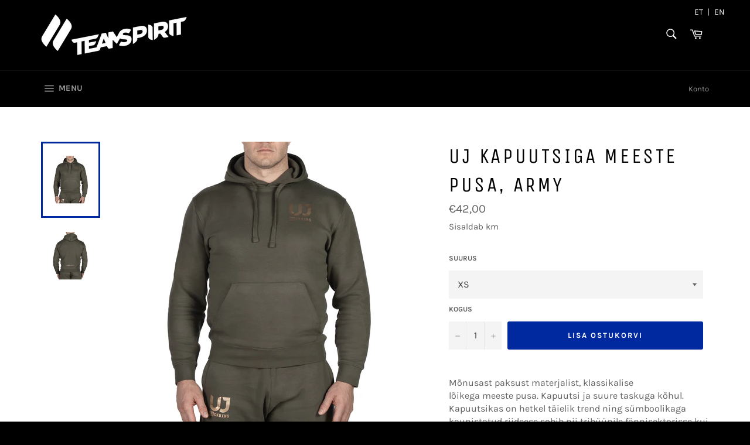

--- FILE ---
content_type: text/html; charset=utf-8
request_url: https://teamspirit.ee/products/uj-kapuutsiga-meeste-pusa-army
body_size: 50888
content:
<!doctype html>
<html class="no-js" lang="et">
<head>

  <!-- Start cookieyes banner --> 
  <script id="cookieyes" type="text/javascript" src="https://cdn-cookieyes.com/common/shopify.js"></script> 
  <script id="cookieyes" type="text/javascript" src="https://cdn-cookieyes.com/client_data/54f7b9561c8ab22dc52905f4/script.js"></script> 
  <!-- End cookieyes banner -->
  
  <meta charset="utf-8">
  <meta http-equiv="X-UA-Compatible" content="IE=edge,chrome=1">
  <meta name="viewport" content="width=device-width,initial-scale=1">
  <meta name="theme-color" content="#000000">
  <meta name="google-site-verification" content="MUM6wlX5CxK1Dgqb29z1SnBPDdiRXmoe8waNgMdQRZI" />


  
  <!-- Facebook Pixel Code -->
<script>
!function(f,b,e,v,n,t,s)
{if(f.fbq)return;n=f.fbq=function(){n.callMethod?
n.callMethod.apply(n,arguments):n.queue.push(arguments)};
if(!f._fbq)f._fbq=n;n.push=n;n.loaded=!0;n.version='2.0';
n.queue=[];t=b.createElement(e);t.async=!0;
t.src=v;s=b.getElementsByTagName(e)[0];
s.parentNode.insertBefore(t,s)}(window, document,'script',
'https://connect.facebook.net/en_US/fbevents.js');
fbq('init', '155845386395820');
fbq('track', 'ViewContent');  
</script>
  

  <!-- fbq('track', 'PageView'); fbq('track', 'InitiateCheckout');
fbq('track', 'Purchase');fbq('track', 'AddToCart');
fbq('track', 'CompleteRegistration');-->
  
  
  <!-- Global site tag (gtag.js) - Google Analytics -->
<script async src="https://www.googletagmanager.com/gtag/js?id=UA-216198187-4"></script>
<script>
  window.dataLayer = window.dataLayer || [];
  function gtag(){dataLayer.push(arguments);}
  gtag('js', new Date());
  gtag('config', 'UA-216198187-4');
</script>

  <!-- Google Tag Manager -->
<script>(function(w,d,s,l,i){w[l]=w[l]||[];w[l].push({'gtm.start':
new Date().getTime(),event:'gtm.js'});var f=d.getElementsByTagName(s)[0],
j=d.createElement(s),dl=l!='dataLayer'?'&l='+l:'';j.async=true;j.src=
'https://www.googletagmanager.com/gtm.js?id='+i+dl;f.parentNode.insertBefore(j,f);
})(window,document,'script','dataLayer','GTM-54SZFCV');</script>
<!-- End Google Tag Manager -->
  
  
    <link rel="shortcut icon" href="//teamspirit.ee/cdn/shop/files/teamspirit-logo_32x32.png?v=1754387051" type="image/png">
  

  <link rel="canonical" href="https://teamspirit.ee/products/uj-kapuutsiga-meeste-pusa-army">
  <title>
  UJ kapuutsiga meeste pusa, army &ndash; Teamspirit
  </title>

  
    <meta name="description" content="Mõnusast paksust materjalist, klassikalise lõikega meeste pusa. Kapuutsi ja suure taskuga kõhul. Kapuutsikas on hetkel täielik trend ning sümboolikaga kaunistatud riideese sobib nii tribüünile fännisektorisse kui tänavale, kooli või kodusesse miljöösse.  Materjal 80% Puuvill 20% Polüester, 280 g/m² SUURUS XS S M L XL X">
  

  <!-- /snippets/social-meta-tags.liquid -->




<meta property="og:site_name" content="Teamspirit">
<meta property="og:url" content="https://teamspirit.ee/products/uj-kapuutsiga-meeste-pusa-army">
<meta property="og:title" content="UJ kapuutsiga meeste pusa, army">
<meta property="og:type" content="product">
<meta property="og:description" content="Mõnusast paksust materjalist, klassikalise lõikega meeste pusa. Kapuutsi ja suure taskuga kõhul. Kapuutsikas on hetkel täielik trend ning sümboolikaga kaunistatud riideese sobib nii tribüünile fännisektorisse kui tänavale, kooli või kodusesse miljöösse.  Materjal 80% Puuvill 20% Polüester, 280 g/m² SUURUS XS S M L XL X">

  <meta property="og:price:amount" content="42,00">
  <meta property="og:price:currency" content="EUR">

<meta property="og:image" content="http://teamspirit.ee/cdn/shop/files/R265M_olive_eest_1200x1200.jpg?v=1683142152"><meta property="og:image" content="http://teamspirit.ee/cdn/shop/files/R265M_olive_tagant_1200x1200.jpg?v=1683142152">
<meta property="og:image:secure_url" content="https://teamspirit.ee/cdn/shop/files/R265M_olive_eest_1200x1200.jpg?v=1683142152"><meta property="og:image:secure_url" content="https://teamspirit.ee/cdn/shop/files/R265M_olive_tagant_1200x1200.jpg?v=1683142152">


<meta name="twitter:card" content="summary_large_image">
<meta name="twitter:title" content="UJ kapuutsiga meeste pusa, army">
<meta name="twitter:description" content="Mõnusast paksust materjalist, klassikalise lõikega meeste pusa. Kapuutsi ja suure taskuga kõhul. Kapuutsikas on hetkel täielik trend ning sümboolikaga kaunistatud riideese sobib nii tribüünile fännisektorisse kui tänavale, kooli või kodusesse miljöösse.  Materjal 80% Puuvill 20% Polüester, 280 g/m² SUURUS XS S M L XL X">


  <script>
    document.documentElement.className = document.documentElement.className.replace('no-js', 'js');
  </script>

  <link href="//teamspirit.ee/cdn/shop/t/2/assets/theme.scss.css?v=59599723254469184711764314443" rel="stylesheet" type="text/css" media="all" />

  <script>
    window.theme = window.theme || {};

    theme.strings = {
      stockAvailable: "1 available",
      addToCart: "Lisa ostukorvi",
      soldOut: "Välja müüdud",
      unavailable: "Unavailable",
      noStockAvailable: "The item could not be added to your cart because there are not enough in stock.",
      willNotShipUntil: "Will not ship until [date]",
      willBeInStockAfter: "Will be in stock after [date]",
      totalCartDiscount: "You're saving [savings]",
      addressError: "Error looking up that address",
      addressNoResults: "No results for that address",
      addressQueryLimit: "You have exceeded the Google API usage limit. Consider upgrading to a \u003ca href=\"https:\/\/developers.google.com\/maps\/premium\/usage-limits\"\u003ePremium Plan\u003c\/a\u003e.",
      authError: "There was a problem authenticating your Google Maps API Key.",
      slideNumber: "Slide [slide_number], current"
    };
  </script>

  <script src="//teamspirit.ee/cdn/shop/t/2/assets/lazysizes.min.js?v=56045284683979784691587631799" async="async"></script>

  

  <script src="//teamspirit.ee/cdn/shop/t/2/assets/vendor.js?v=59352919779726365461587631800" defer="defer"></script>

  
    <script>
      window.theme = window.theme || {};
      theme.moneyFormat = "€{{amount_with_comma_separator}}";
    </script>
  

  <script src="//teamspirit.ee/cdn/shop/t/2/assets/theme.js?v=94968447892389942771637752408" defer="defer"></script>
  
  <script>window.performance && window.performance.mark && window.performance.mark('shopify.content_for_header.start');</script><meta name="facebook-domain-verification" content="u6m13qks4jxywk7a9lipwe1te3e1ux">
<meta id="shopify-digital-wallet" name="shopify-digital-wallet" content="/27383791689/digital_wallets/dialog">
<link rel="alternate" hreflang="x-default" href="https://teamspirit.ee/products/uj-kapuutsiga-meeste-pusa-army">
<link rel="alternate" hreflang="et" href="https://teamspirit.ee/products/uj-kapuutsiga-meeste-pusa-army">
<link rel="alternate" hreflang="en" href="https://teamspirit.ee/en/products/uj-kapuutsiga-meeste-pusa-army">
<link rel="alternate" type="application/json+oembed" href="https://teamspirit.ee/products/uj-kapuutsiga-meeste-pusa-army.oembed">
<script async="async" src="/checkouts/internal/preloads.js?locale=et-EE"></script>
<script id="shopify-features" type="application/json">{"accessToken":"6544a7c2c55958b7aa77e3c3dd2ed60b","betas":["rich-media-storefront-analytics"],"domain":"teamspirit.ee","predictiveSearch":true,"shopId":27383791689,"locale":"en"}</script>
<script>var Shopify = Shopify || {};
Shopify.shop = "tiimspirit.myshopify.com";
Shopify.locale = "et";
Shopify.currency = {"active":"EUR","rate":"1.0"};
Shopify.country = "EE";
Shopify.theme = {"name":"Venture","id":79715696713,"schema_name":"Venture","schema_version":"11.0.11","theme_store_id":775,"role":"main"};
Shopify.theme.handle = "null";
Shopify.theme.style = {"id":null,"handle":null};
Shopify.cdnHost = "teamspirit.ee/cdn";
Shopify.routes = Shopify.routes || {};
Shopify.routes.root = "/";</script>
<script type="module">!function(o){(o.Shopify=o.Shopify||{}).modules=!0}(window);</script>
<script>!function(o){function n(){var o=[];function n(){o.push(Array.prototype.slice.apply(arguments))}return n.q=o,n}var t=o.Shopify=o.Shopify||{};t.loadFeatures=n(),t.autoloadFeatures=n()}(window);</script>
<script id="shop-js-analytics" type="application/json">{"pageType":"product"}</script>
<script defer="defer" async type="module" src="//teamspirit.ee/cdn/shopifycloud/shop-js/modules/v2/client.init-shop-cart-sync_DlSlHazZ.en.esm.js"></script>
<script defer="defer" async type="module" src="//teamspirit.ee/cdn/shopifycloud/shop-js/modules/v2/chunk.common_D16XZWos.esm.js"></script>
<script type="module">
  await import("//teamspirit.ee/cdn/shopifycloud/shop-js/modules/v2/client.init-shop-cart-sync_DlSlHazZ.en.esm.js");
await import("//teamspirit.ee/cdn/shopifycloud/shop-js/modules/v2/chunk.common_D16XZWos.esm.js");

  window.Shopify.SignInWithShop?.initShopCartSync?.({"fedCMEnabled":true,"windoidEnabled":true});

</script>
<script>(function() {
  var isLoaded = false;
  function asyncLoad() {
    if (isLoaded) return;
    isLoaded = true;
    var urls = ["https:\/\/assets.getuploadkit.com\/assets\/uploadkit-client.js?shop=tiimspirit.myshopify.com","https:\/\/static.affiliatly.com\/shopify\/v3\/shopify.js?affiliatly_code=AF-1041507\u0026shop=tiimspirit.myshopify.com","https:\/\/production.parcely.app\/cartV2.js?shop=tiimspirit.myshopify.com"];
    for (var i = 0; i < urls.length; i++) {
      var s = document.createElement('script');
      s.type = 'text/javascript';
      s.async = true;
      s.src = urls[i];
      var x = document.getElementsByTagName('script')[0];
      x.parentNode.insertBefore(s, x);
    }
  };
  if(window.attachEvent) {
    window.attachEvent('onload', asyncLoad);
  } else {
    window.addEventListener('load', asyncLoad, false);
  }
})();</script>
<script id="__st">var __st={"a":27383791689,"offset":7200,"reqid":"d63b4d64-6587-4f2b-8819-0c831f129eab-1768587816","pageurl":"teamspirit.ee\/products\/uj-kapuutsiga-meeste-pusa-army","u":"704999d96b17","p":"product","rtyp":"product","rid":8400064184647};</script>
<script>window.ShopifyPaypalV4VisibilityTracking = true;</script>
<script id="captcha-bootstrap">!function(){'use strict';const t='contact',e='account',n='new_comment',o=[[t,t],['blogs',n],['comments',n],[t,'customer']],c=[[e,'customer_login'],[e,'guest_login'],[e,'recover_customer_password'],[e,'create_customer']],r=t=>t.map((([t,e])=>`form[action*='/${t}']:not([data-nocaptcha='true']) input[name='form_type'][value='${e}']`)).join(','),a=t=>()=>t?[...document.querySelectorAll(t)].map((t=>t.form)):[];function s(){const t=[...o],e=r(t);return a(e)}const i='password',u='form_key',d=['recaptcha-v3-token','g-recaptcha-response','h-captcha-response',i],f=()=>{try{return window.sessionStorage}catch{return}},m='__shopify_v',_=t=>t.elements[u];function p(t,e,n=!1){try{const o=window.sessionStorage,c=JSON.parse(o.getItem(e)),{data:r}=function(t){const{data:e,action:n}=t;return t[m]||n?{data:e,action:n}:{data:t,action:n}}(c);for(const[e,n]of Object.entries(r))t.elements[e]&&(t.elements[e].value=n);n&&o.removeItem(e)}catch(o){console.error('form repopulation failed',{error:o})}}const l='form_type',E='cptcha';function T(t){t.dataset[E]=!0}const w=window,h=w.document,L='Shopify',v='ce_forms',y='captcha';let A=!1;((t,e)=>{const n=(g='f06e6c50-85a8-45c8-87d0-21a2b65856fe',I='https://cdn.shopify.com/shopifycloud/storefront-forms-hcaptcha/ce_storefront_forms_captcha_hcaptcha.v1.5.2.iife.js',D={infoText:'Protected by hCaptcha',privacyText:'Privacy',termsText:'Terms'},(t,e,n)=>{const o=w[L][v],c=o.bindForm;if(c)return c(t,g,e,D).then(n);var r;o.q.push([[t,g,e,D],n]),r=I,A||(h.body.append(Object.assign(h.createElement('script'),{id:'captcha-provider',async:!0,src:r})),A=!0)});var g,I,D;w[L]=w[L]||{},w[L][v]=w[L][v]||{},w[L][v].q=[],w[L][y]=w[L][y]||{},w[L][y].protect=function(t,e){n(t,void 0,e),T(t)},Object.freeze(w[L][y]),function(t,e,n,w,h,L){const[v,y,A,g]=function(t,e,n){const i=e?o:[],u=t?c:[],d=[...i,...u],f=r(d),m=r(i),_=r(d.filter((([t,e])=>n.includes(e))));return[a(f),a(m),a(_),s()]}(w,h,L),I=t=>{const e=t.target;return e instanceof HTMLFormElement?e:e&&e.form},D=t=>v().includes(t);t.addEventListener('submit',(t=>{const e=I(t);if(!e)return;const n=D(e)&&!e.dataset.hcaptchaBound&&!e.dataset.recaptchaBound,o=_(e),c=g().includes(e)&&(!o||!o.value);(n||c)&&t.preventDefault(),c&&!n&&(function(t){try{if(!f())return;!function(t){const e=f();if(!e)return;const n=_(t);if(!n)return;const o=n.value;o&&e.removeItem(o)}(t);const e=Array.from(Array(32),(()=>Math.random().toString(36)[2])).join('');!function(t,e){_(t)||t.append(Object.assign(document.createElement('input'),{type:'hidden',name:u})),t.elements[u].value=e}(t,e),function(t,e){const n=f();if(!n)return;const o=[...t.querySelectorAll(`input[type='${i}']`)].map((({name:t})=>t)),c=[...d,...o],r={};for(const[a,s]of new FormData(t).entries())c.includes(a)||(r[a]=s);n.setItem(e,JSON.stringify({[m]:1,action:t.action,data:r}))}(t,e)}catch(e){console.error('failed to persist form',e)}}(e),e.submit())}));const S=(t,e)=>{t&&!t.dataset[E]&&(n(t,e.some((e=>e===t))),T(t))};for(const o of['focusin','change'])t.addEventListener(o,(t=>{const e=I(t);D(e)&&S(e,y())}));const B=e.get('form_key'),M=e.get(l),P=B&&M;t.addEventListener('DOMContentLoaded',(()=>{const t=y();if(P)for(const e of t)e.elements[l].value===M&&p(e,B);[...new Set([...A(),...v().filter((t=>'true'===t.dataset.shopifyCaptcha))])].forEach((e=>S(e,t)))}))}(h,new URLSearchParams(w.location.search),n,t,e,['guest_login'])})(!0,!0)}();</script>
<script integrity="sha256-4kQ18oKyAcykRKYeNunJcIwy7WH5gtpwJnB7kiuLZ1E=" data-source-attribution="shopify.loadfeatures" defer="defer" src="//teamspirit.ee/cdn/shopifycloud/storefront/assets/storefront/load_feature-a0a9edcb.js" crossorigin="anonymous"></script>
<script data-source-attribution="shopify.dynamic_checkout.dynamic.init">var Shopify=Shopify||{};Shopify.PaymentButton=Shopify.PaymentButton||{isStorefrontPortableWallets:!0,init:function(){window.Shopify.PaymentButton.init=function(){};var t=document.createElement("script");t.src="https://teamspirit.ee/cdn/shopifycloud/portable-wallets/latest/portable-wallets.en.js",t.type="module",document.head.appendChild(t)}};
</script>
<script data-source-attribution="shopify.dynamic_checkout.buyer_consent">
  function portableWalletsHideBuyerConsent(e){var t=document.getElementById("shopify-buyer-consent"),n=document.getElementById("shopify-subscription-policy-button");t&&n&&(t.classList.add("hidden"),t.setAttribute("aria-hidden","true"),n.removeEventListener("click",e))}function portableWalletsShowBuyerConsent(e){var t=document.getElementById("shopify-buyer-consent"),n=document.getElementById("shopify-subscription-policy-button");t&&n&&(t.classList.remove("hidden"),t.removeAttribute("aria-hidden"),n.addEventListener("click",e))}window.Shopify?.PaymentButton&&(window.Shopify.PaymentButton.hideBuyerConsent=portableWalletsHideBuyerConsent,window.Shopify.PaymentButton.showBuyerConsent=portableWalletsShowBuyerConsent);
</script>
<script data-source-attribution="shopify.dynamic_checkout.cart.bootstrap">document.addEventListener("DOMContentLoaded",(function(){function t(){return document.querySelector("shopify-accelerated-checkout-cart, shopify-accelerated-checkout")}if(t())Shopify.PaymentButton.init();else{new MutationObserver((function(e,n){t()&&(Shopify.PaymentButton.init(),n.disconnect())})).observe(document.body,{childList:!0,subtree:!0})}}));
</script>

<script>window.performance && window.performance.mark && window.performance.mark('shopify.content_for_header.end');</script>
<script src="https://cdn.shopify.com/extensions/019b92df-1966-750c-943d-a8ced4b05ac2/option-cli3-369/assets/gpomain.js" type="text/javascript" defer="defer"></script>
<link href="https://monorail-edge.shopifysvc.com" rel="dns-prefetch">
<script>(function(){if ("sendBeacon" in navigator && "performance" in window) {try {var session_token_from_headers = performance.getEntriesByType('navigation')[0].serverTiming.find(x => x.name == '_s').description;} catch {var session_token_from_headers = undefined;}var session_cookie_matches = document.cookie.match(/_shopify_s=([^;]*)/);var session_token_from_cookie = session_cookie_matches && session_cookie_matches.length === 2 ? session_cookie_matches[1] : "";var session_token = session_token_from_headers || session_token_from_cookie || "";function handle_abandonment_event(e) {var entries = performance.getEntries().filter(function(entry) {return /monorail-edge.shopifysvc.com/.test(entry.name);});if (!window.abandonment_tracked && entries.length === 0) {window.abandonment_tracked = true;var currentMs = Date.now();var navigation_start = performance.timing.navigationStart;var payload = {shop_id: 27383791689,url: window.location.href,navigation_start,duration: currentMs - navigation_start,session_token,page_type: "product"};window.navigator.sendBeacon("https://monorail-edge.shopifysvc.com/v1/produce", JSON.stringify({schema_id: "online_store_buyer_site_abandonment/1.1",payload: payload,metadata: {event_created_at_ms: currentMs,event_sent_at_ms: currentMs}}));}}window.addEventListener('pagehide', handle_abandonment_event);}}());</script>
<script id="web-pixels-manager-setup">(function e(e,d,r,n,o){if(void 0===o&&(o={}),!Boolean(null===(a=null===(i=window.Shopify)||void 0===i?void 0:i.analytics)||void 0===a?void 0:a.replayQueue)){var i,a;window.Shopify=window.Shopify||{};var t=window.Shopify;t.analytics=t.analytics||{};var s=t.analytics;s.replayQueue=[],s.publish=function(e,d,r){return s.replayQueue.push([e,d,r]),!0};try{self.performance.mark("wpm:start")}catch(e){}var l=function(){var e={modern:/Edge?\/(1{2}[4-9]|1[2-9]\d|[2-9]\d{2}|\d{4,})\.\d+(\.\d+|)|Firefox\/(1{2}[4-9]|1[2-9]\d|[2-9]\d{2}|\d{4,})\.\d+(\.\d+|)|Chrom(ium|e)\/(9{2}|\d{3,})\.\d+(\.\d+|)|(Maci|X1{2}).+ Version\/(15\.\d+|(1[6-9]|[2-9]\d|\d{3,})\.\d+)([,.]\d+|)( \(\w+\)|)( Mobile\/\w+|) Safari\/|Chrome.+OPR\/(9{2}|\d{3,})\.\d+\.\d+|(CPU[ +]OS|iPhone[ +]OS|CPU[ +]iPhone|CPU IPhone OS|CPU iPad OS)[ +]+(15[._]\d+|(1[6-9]|[2-9]\d|\d{3,})[._]\d+)([._]\d+|)|Android:?[ /-](13[3-9]|1[4-9]\d|[2-9]\d{2}|\d{4,})(\.\d+|)(\.\d+|)|Android.+Firefox\/(13[5-9]|1[4-9]\d|[2-9]\d{2}|\d{4,})\.\d+(\.\d+|)|Android.+Chrom(ium|e)\/(13[3-9]|1[4-9]\d|[2-9]\d{2}|\d{4,})\.\d+(\.\d+|)|SamsungBrowser\/([2-9]\d|\d{3,})\.\d+/,legacy:/Edge?\/(1[6-9]|[2-9]\d|\d{3,})\.\d+(\.\d+|)|Firefox\/(5[4-9]|[6-9]\d|\d{3,})\.\d+(\.\d+|)|Chrom(ium|e)\/(5[1-9]|[6-9]\d|\d{3,})\.\d+(\.\d+|)([\d.]+$|.*Safari\/(?![\d.]+ Edge\/[\d.]+$))|(Maci|X1{2}).+ Version\/(10\.\d+|(1[1-9]|[2-9]\d|\d{3,})\.\d+)([,.]\d+|)( \(\w+\)|)( Mobile\/\w+|) Safari\/|Chrome.+OPR\/(3[89]|[4-9]\d|\d{3,})\.\d+\.\d+|(CPU[ +]OS|iPhone[ +]OS|CPU[ +]iPhone|CPU IPhone OS|CPU iPad OS)[ +]+(10[._]\d+|(1[1-9]|[2-9]\d|\d{3,})[._]\d+)([._]\d+|)|Android:?[ /-](13[3-9]|1[4-9]\d|[2-9]\d{2}|\d{4,})(\.\d+|)(\.\d+|)|Mobile Safari.+OPR\/([89]\d|\d{3,})\.\d+\.\d+|Android.+Firefox\/(13[5-9]|1[4-9]\d|[2-9]\d{2}|\d{4,})\.\d+(\.\d+|)|Android.+Chrom(ium|e)\/(13[3-9]|1[4-9]\d|[2-9]\d{2}|\d{4,})\.\d+(\.\d+|)|Android.+(UC? ?Browser|UCWEB|U3)[ /]?(15\.([5-9]|\d{2,})|(1[6-9]|[2-9]\d|\d{3,})\.\d+)\.\d+|SamsungBrowser\/(5\.\d+|([6-9]|\d{2,})\.\d+)|Android.+MQ{2}Browser\/(14(\.(9|\d{2,})|)|(1[5-9]|[2-9]\d|\d{3,})(\.\d+|))(\.\d+|)|K[Aa][Ii]OS\/(3\.\d+|([4-9]|\d{2,})\.\d+)(\.\d+|)/},d=e.modern,r=e.legacy,n=navigator.userAgent;return n.match(d)?"modern":n.match(r)?"legacy":"unknown"}(),u="modern"===l?"modern":"legacy",c=(null!=n?n:{modern:"",legacy:""})[u],f=function(e){return[e.baseUrl,"/wpm","/b",e.hashVersion,"modern"===e.buildTarget?"m":"l",".js"].join("")}({baseUrl:d,hashVersion:r,buildTarget:u}),m=function(e){var d=e.version,r=e.bundleTarget,n=e.surface,o=e.pageUrl,i=e.monorailEndpoint;return{emit:function(e){var a=e.status,t=e.errorMsg,s=(new Date).getTime(),l=JSON.stringify({metadata:{event_sent_at_ms:s},events:[{schema_id:"web_pixels_manager_load/3.1",payload:{version:d,bundle_target:r,page_url:o,status:a,surface:n,error_msg:t},metadata:{event_created_at_ms:s}}]});if(!i)return console&&console.warn&&console.warn("[Web Pixels Manager] No Monorail endpoint provided, skipping logging."),!1;try{return self.navigator.sendBeacon.bind(self.navigator)(i,l)}catch(e){}var u=new XMLHttpRequest;try{return u.open("POST",i,!0),u.setRequestHeader("Content-Type","text/plain"),u.send(l),!0}catch(e){return console&&console.warn&&console.warn("[Web Pixels Manager] Got an unhandled error while logging to Monorail."),!1}}}}({version:r,bundleTarget:l,surface:e.surface,pageUrl:self.location.href,monorailEndpoint:e.monorailEndpoint});try{o.browserTarget=l,function(e){var d=e.src,r=e.async,n=void 0===r||r,o=e.onload,i=e.onerror,a=e.sri,t=e.scriptDataAttributes,s=void 0===t?{}:t,l=document.createElement("script"),u=document.querySelector("head"),c=document.querySelector("body");if(l.async=n,l.src=d,a&&(l.integrity=a,l.crossOrigin="anonymous"),s)for(var f in s)if(Object.prototype.hasOwnProperty.call(s,f))try{l.dataset[f]=s[f]}catch(e){}if(o&&l.addEventListener("load",o),i&&l.addEventListener("error",i),u)u.appendChild(l);else{if(!c)throw new Error("Did not find a head or body element to append the script");c.appendChild(l)}}({src:f,async:!0,onload:function(){if(!function(){var e,d;return Boolean(null===(d=null===(e=window.Shopify)||void 0===e?void 0:e.analytics)||void 0===d?void 0:d.initialized)}()){var d=window.webPixelsManager.init(e)||void 0;if(d){var r=window.Shopify.analytics;r.replayQueue.forEach((function(e){var r=e[0],n=e[1],o=e[2];d.publishCustomEvent(r,n,o)})),r.replayQueue=[],r.publish=d.publishCustomEvent,r.visitor=d.visitor,r.initialized=!0}}},onerror:function(){return m.emit({status:"failed",errorMsg:"".concat(f," has failed to load")})},sri:function(e){var d=/^sha384-[A-Za-z0-9+/=]+$/;return"string"==typeof e&&d.test(e)}(c)?c:"",scriptDataAttributes:o}),m.emit({status:"loading"})}catch(e){m.emit({status:"failed",errorMsg:(null==e?void 0:e.message)||"Unknown error"})}}})({shopId: 27383791689,storefrontBaseUrl: "https://teamspirit.ee",extensionsBaseUrl: "https://extensions.shopifycdn.com/cdn/shopifycloud/web-pixels-manager",monorailEndpoint: "https://monorail-edge.shopifysvc.com/unstable/produce_batch",surface: "storefront-renderer",enabledBetaFlags: ["2dca8a86"],webPixelsConfigList: [{"id":"1030357319","configuration":"{\"config\":\"{\\\"pixel_id\\\":\\\"G-JZNMS2L6N6\\\",\\\"gtag_events\\\":[{\\\"type\\\":\\\"purchase\\\",\\\"action_label\\\":\\\"G-JZNMS2L6N6\\\"},{\\\"type\\\":\\\"page_view\\\",\\\"action_label\\\":\\\"G-JZNMS2L6N6\\\"},{\\\"type\\\":\\\"view_item\\\",\\\"action_label\\\":\\\"G-JZNMS2L6N6\\\"},{\\\"type\\\":\\\"search\\\",\\\"action_label\\\":\\\"G-JZNMS2L6N6\\\"},{\\\"type\\\":\\\"add_to_cart\\\",\\\"action_label\\\":\\\"G-JZNMS2L6N6\\\"},{\\\"type\\\":\\\"begin_checkout\\\",\\\"action_label\\\":\\\"G-JZNMS2L6N6\\\"},{\\\"type\\\":\\\"add_payment_info\\\",\\\"action_label\\\":\\\"G-JZNMS2L6N6\\\"}],\\\"enable_monitoring_mode\\\":false}\"}","eventPayloadVersion":"v1","runtimeContext":"OPEN","scriptVersion":"b2a88bafab3e21179ed38636efcd8a93","type":"APP","apiClientId":1780363,"privacyPurposes":[],"dataSharingAdjustments":{"protectedCustomerApprovalScopes":["read_customer_address","read_customer_email","read_customer_name","read_customer_personal_data","read_customer_phone"]}},{"id":"267125063","configuration":"{\"pixel_id\":\"155845386395820\",\"pixel_type\":\"facebook_pixel\",\"metaapp_system_user_token\":\"-\"}","eventPayloadVersion":"v1","runtimeContext":"OPEN","scriptVersion":"ca16bc87fe92b6042fbaa3acc2fbdaa6","type":"APP","apiClientId":2329312,"privacyPurposes":["ANALYTICS","MARKETING","SALE_OF_DATA"],"dataSharingAdjustments":{"protectedCustomerApprovalScopes":["read_customer_address","read_customer_email","read_customer_name","read_customer_personal_data","read_customer_phone"]}},{"id":"172491079","eventPayloadVersion":"v1","runtimeContext":"LAX","scriptVersion":"1","type":"CUSTOM","privacyPurposes":["ANALYTICS"],"name":"Google Analytics tag (migrated)"},{"id":"shopify-app-pixel","configuration":"{}","eventPayloadVersion":"v1","runtimeContext":"STRICT","scriptVersion":"0450","apiClientId":"shopify-pixel","type":"APP","privacyPurposes":["ANALYTICS","MARKETING"]},{"id":"shopify-custom-pixel","eventPayloadVersion":"v1","runtimeContext":"LAX","scriptVersion":"0450","apiClientId":"shopify-pixel","type":"CUSTOM","privacyPurposes":["ANALYTICS","MARKETING"]}],isMerchantRequest: false,initData: {"shop":{"name":"Teamspirit","paymentSettings":{"currencyCode":"EUR"},"myshopifyDomain":"tiimspirit.myshopify.com","countryCode":"EE","storefrontUrl":"https:\/\/teamspirit.ee"},"customer":null,"cart":null,"checkout":null,"productVariants":[{"price":{"amount":42.0,"currencyCode":"EUR"},"product":{"title":"UJ kapuutsiga meeste pusa, army","vendor":"UJ","id":"8400064184647","untranslatedTitle":"UJ kapuutsiga meeste pusa, army","url":"\/products\/uj-kapuutsiga-meeste-pusa-army","type":""},"id":"46682596639047","image":{"src":"\/\/teamspirit.ee\/cdn\/shop\/files\/R265M_olive_eest.jpg?v=1683142152"},"sku":"R265M_0BP_XS","title":"XS","untranslatedTitle":"XS"},{"price":{"amount":42.0,"currencyCode":"EUR"},"product":{"title":"UJ kapuutsiga meeste pusa, army","vendor":"UJ","id":"8400064184647","untranslatedTitle":"UJ kapuutsiga meeste pusa, army","url":"\/products\/uj-kapuutsiga-meeste-pusa-army","type":""},"id":"46682596671815","image":{"src":"\/\/teamspirit.ee\/cdn\/shop\/files\/R265M_olive_eest.jpg?v=1683142152"},"sku":"R265M_0BP_S","title":"S","untranslatedTitle":"S"},{"price":{"amount":42.0,"currencyCode":"EUR"},"product":{"title":"UJ kapuutsiga meeste pusa, army","vendor":"UJ","id":"8400064184647","untranslatedTitle":"UJ kapuutsiga meeste pusa, army","url":"\/products\/uj-kapuutsiga-meeste-pusa-army","type":""},"id":"46682596704583","image":{"src":"\/\/teamspirit.ee\/cdn\/shop\/files\/R265M_olive_eest.jpg?v=1683142152"},"sku":"R265M_0BP_M","title":"M","untranslatedTitle":"M"},{"price":{"amount":42.0,"currencyCode":"EUR"},"product":{"title":"UJ kapuutsiga meeste pusa, army","vendor":"UJ","id":"8400064184647","untranslatedTitle":"UJ kapuutsiga meeste pusa, army","url":"\/products\/uj-kapuutsiga-meeste-pusa-army","type":""},"id":"46682596737351","image":{"src":"\/\/teamspirit.ee\/cdn\/shop\/files\/R265M_olive_eest.jpg?v=1683142152"},"sku":"R265M_0BP_L","title":"L","untranslatedTitle":"L"},{"price":{"amount":42.0,"currencyCode":"EUR"},"product":{"title":"UJ kapuutsiga meeste pusa, army","vendor":"UJ","id":"8400064184647","untranslatedTitle":"UJ kapuutsiga meeste pusa, army","url":"\/products\/uj-kapuutsiga-meeste-pusa-army","type":""},"id":"46682596770119","image":{"src":"\/\/teamspirit.ee\/cdn\/shop\/files\/R265M_olive_eest.jpg?v=1683142152"},"sku":"R265M_0BP_XL","title":"XL","untranslatedTitle":"XL"},{"price":{"amount":42.0,"currencyCode":"EUR"},"product":{"title":"UJ kapuutsiga meeste pusa, army","vendor":"UJ","id":"8400064184647","untranslatedTitle":"UJ kapuutsiga meeste pusa, army","url":"\/products\/uj-kapuutsiga-meeste-pusa-army","type":""},"id":"46682596802887","image":{"src":"\/\/teamspirit.ee\/cdn\/shop\/files\/R265M_olive_eest.jpg?v=1683142152"},"sku":"R265M_0BP_XXL","title":"XXL","untranslatedTitle":"XXL"}],"purchasingCompany":null},},"https://teamspirit.ee/cdn","fcfee988w5aeb613cpc8e4bc33m6693e112",{"modern":"","legacy":""},{"shopId":"27383791689","storefrontBaseUrl":"https:\/\/teamspirit.ee","extensionBaseUrl":"https:\/\/extensions.shopifycdn.com\/cdn\/shopifycloud\/web-pixels-manager","surface":"storefront-renderer","enabledBetaFlags":"[\"2dca8a86\"]","isMerchantRequest":"false","hashVersion":"fcfee988w5aeb613cpc8e4bc33m6693e112","publish":"custom","events":"[[\"page_viewed\",{}],[\"product_viewed\",{\"productVariant\":{\"price\":{\"amount\":42.0,\"currencyCode\":\"EUR\"},\"product\":{\"title\":\"UJ kapuutsiga meeste pusa, army\",\"vendor\":\"UJ\",\"id\":\"8400064184647\",\"untranslatedTitle\":\"UJ kapuutsiga meeste pusa, army\",\"url\":\"\/products\/uj-kapuutsiga-meeste-pusa-army\",\"type\":\"\"},\"id\":\"46682596639047\",\"image\":{\"src\":\"\/\/teamspirit.ee\/cdn\/shop\/files\/R265M_olive_eest.jpg?v=1683142152\"},\"sku\":\"R265M_0BP_XS\",\"title\":\"XS\",\"untranslatedTitle\":\"XS\"}}]]"});</script><script>
  window.ShopifyAnalytics = window.ShopifyAnalytics || {};
  window.ShopifyAnalytics.meta = window.ShopifyAnalytics.meta || {};
  window.ShopifyAnalytics.meta.currency = 'EUR';
  var meta = {"product":{"id":8400064184647,"gid":"gid:\/\/shopify\/Product\/8400064184647","vendor":"UJ","type":"","handle":"uj-kapuutsiga-meeste-pusa-army","variants":[{"id":46682596639047,"price":4200,"name":"UJ kapuutsiga meeste pusa, army - XS","public_title":"XS","sku":"R265M_0BP_XS"},{"id":46682596671815,"price":4200,"name":"UJ kapuutsiga meeste pusa, army - S","public_title":"S","sku":"R265M_0BP_S"},{"id":46682596704583,"price":4200,"name":"UJ kapuutsiga meeste pusa, army - M","public_title":"M","sku":"R265M_0BP_M"},{"id":46682596737351,"price":4200,"name":"UJ kapuutsiga meeste pusa, army - L","public_title":"L","sku":"R265M_0BP_L"},{"id":46682596770119,"price":4200,"name":"UJ kapuutsiga meeste pusa, army - XL","public_title":"XL","sku":"R265M_0BP_XL"},{"id":46682596802887,"price":4200,"name":"UJ kapuutsiga meeste pusa, army - XXL","public_title":"XXL","sku":"R265M_0BP_XXL"}],"remote":false},"page":{"pageType":"product","resourceType":"product","resourceId":8400064184647,"requestId":"d63b4d64-6587-4f2b-8819-0c831f129eab-1768587816"}};
  for (var attr in meta) {
    window.ShopifyAnalytics.meta[attr] = meta[attr];
  }
</script>
<script class="analytics">
  (function () {
    var customDocumentWrite = function(content) {
      var jquery = null;

      if (window.jQuery) {
        jquery = window.jQuery;
      } else if (window.Checkout && window.Checkout.$) {
        jquery = window.Checkout.$;
      }

      if (jquery) {
        jquery('body').append(content);
      }
    };

    var hasLoggedConversion = function(token) {
      if (token) {
        return document.cookie.indexOf('loggedConversion=' + token) !== -1;
      }
      return false;
    }

    var setCookieIfConversion = function(token) {
      if (token) {
        var twoMonthsFromNow = new Date(Date.now());
        twoMonthsFromNow.setMonth(twoMonthsFromNow.getMonth() + 2);

        document.cookie = 'loggedConversion=' + token + '; expires=' + twoMonthsFromNow;
      }
    }

    var trekkie = window.ShopifyAnalytics.lib = window.trekkie = window.trekkie || [];
    if (trekkie.integrations) {
      return;
    }
    trekkie.methods = [
      'identify',
      'page',
      'ready',
      'track',
      'trackForm',
      'trackLink'
    ];
    trekkie.factory = function(method) {
      return function() {
        var args = Array.prototype.slice.call(arguments);
        args.unshift(method);
        trekkie.push(args);
        return trekkie;
      };
    };
    for (var i = 0; i < trekkie.methods.length; i++) {
      var key = trekkie.methods[i];
      trekkie[key] = trekkie.factory(key);
    }
    trekkie.load = function(config) {
      trekkie.config = config || {};
      trekkie.config.initialDocumentCookie = document.cookie;
      var first = document.getElementsByTagName('script')[0];
      var script = document.createElement('script');
      script.type = 'text/javascript';
      script.onerror = function(e) {
        var scriptFallback = document.createElement('script');
        scriptFallback.type = 'text/javascript';
        scriptFallback.onerror = function(error) {
                var Monorail = {
      produce: function produce(monorailDomain, schemaId, payload) {
        var currentMs = new Date().getTime();
        var event = {
          schema_id: schemaId,
          payload: payload,
          metadata: {
            event_created_at_ms: currentMs,
            event_sent_at_ms: currentMs
          }
        };
        return Monorail.sendRequest("https://" + monorailDomain + "/v1/produce", JSON.stringify(event));
      },
      sendRequest: function sendRequest(endpointUrl, payload) {
        // Try the sendBeacon API
        if (window && window.navigator && typeof window.navigator.sendBeacon === 'function' && typeof window.Blob === 'function' && !Monorail.isIos12()) {
          var blobData = new window.Blob([payload], {
            type: 'text/plain'
          });

          if (window.navigator.sendBeacon(endpointUrl, blobData)) {
            return true;
          } // sendBeacon was not successful

        } // XHR beacon

        var xhr = new XMLHttpRequest();

        try {
          xhr.open('POST', endpointUrl);
          xhr.setRequestHeader('Content-Type', 'text/plain');
          xhr.send(payload);
        } catch (e) {
          console.log(e);
        }

        return false;
      },
      isIos12: function isIos12() {
        return window.navigator.userAgent.lastIndexOf('iPhone; CPU iPhone OS 12_') !== -1 || window.navigator.userAgent.lastIndexOf('iPad; CPU OS 12_') !== -1;
      }
    };
    Monorail.produce('monorail-edge.shopifysvc.com',
      'trekkie_storefront_load_errors/1.1',
      {shop_id: 27383791689,
      theme_id: 79715696713,
      app_name: "storefront",
      context_url: window.location.href,
      source_url: "//teamspirit.ee/cdn/s/trekkie.storefront.cd680fe47e6c39ca5d5df5f0a32d569bc48c0f27.min.js"});

        };
        scriptFallback.async = true;
        scriptFallback.src = '//teamspirit.ee/cdn/s/trekkie.storefront.cd680fe47e6c39ca5d5df5f0a32d569bc48c0f27.min.js';
        first.parentNode.insertBefore(scriptFallback, first);
      };
      script.async = true;
      script.src = '//teamspirit.ee/cdn/s/trekkie.storefront.cd680fe47e6c39ca5d5df5f0a32d569bc48c0f27.min.js';
      first.parentNode.insertBefore(script, first);
    };
    trekkie.load(
      {"Trekkie":{"appName":"storefront","development":false,"defaultAttributes":{"shopId":27383791689,"isMerchantRequest":null,"themeId":79715696713,"themeCityHash":"15948100834151817848","contentLanguage":"et","currency":"EUR","eventMetadataId":"8a0a7cb9-ab32-4985-a0a2-b4696fce9313"},"isServerSideCookieWritingEnabled":true,"monorailRegion":"shop_domain","enabledBetaFlags":["65f19447"]},"Session Attribution":{},"S2S":{"facebookCapiEnabled":true,"source":"trekkie-storefront-renderer","apiClientId":580111}}
    );

    var loaded = false;
    trekkie.ready(function() {
      if (loaded) return;
      loaded = true;

      window.ShopifyAnalytics.lib = window.trekkie;

      var originalDocumentWrite = document.write;
      document.write = customDocumentWrite;
      try { window.ShopifyAnalytics.merchantGoogleAnalytics.call(this); } catch(error) {};
      document.write = originalDocumentWrite;

      window.ShopifyAnalytics.lib.page(null,{"pageType":"product","resourceType":"product","resourceId":8400064184647,"requestId":"d63b4d64-6587-4f2b-8819-0c831f129eab-1768587816","shopifyEmitted":true});

      var match = window.location.pathname.match(/checkouts\/(.+)\/(thank_you|post_purchase)/)
      var token = match? match[1]: undefined;
      if (!hasLoggedConversion(token)) {
        setCookieIfConversion(token);
        window.ShopifyAnalytics.lib.track("Viewed Product",{"currency":"EUR","variantId":46682596639047,"productId":8400064184647,"productGid":"gid:\/\/shopify\/Product\/8400064184647","name":"UJ kapuutsiga meeste pusa, army - XS","price":"42.00","sku":"R265M_0BP_XS","brand":"UJ","variant":"XS","category":"","nonInteraction":true,"remote":false},undefined,undefined,{"shopifyEmitted":true});
      window.ShopifyAnalytics.lib.track("monorail:\/\/trekkie_storefront_viewed_product\/1.1",{"currency":"EUR","variantId":46682596639047,"productId":8400064184647,"productGid":"gid:\/\/shopify\/Product\/8400064184647","name":"UJ kapuutsiga meeste pusa, army - XS","price":"42.00","sku":"R265M_0BP_XS","brand":"UJ","variant":"XS","category":"","nonInteraction":true,"remote":false,"referer":"https:\/\/teamspirit.ee\/products\/uj-kapuutsiga-meeste-pusa-army"});
      }
    });


        var eventsListenerScript = document.createElement('script');
        eventsListenerScript.async = true;
        eventsListenerScript.src = "//teamspirit.ee/cdn/shopifycloud/storefront/assets/shop_events_listener-3da45d37.js";
        document.getElementsByTagName('head')[0].appendChild(eventsListenerScript);

})();</script>
  <script>
  if (!window.ga || (window.ga && typeof window.ga !== 'function')) {
    window.ga = function ga() {
      (window.ga.q = window.ga.q || []).push(arguments);
      if (window.Shopify && window.Shopify.analytics && typeof window.Shopify.analytics.publish === 'function') {
        window.Shopify.analytics.publish("ga_stub_called", {}, {sendTo: "google_osp_migration"});
      }
      console.error("Shopify's Google Analytics stub called with:", Array.from(arguments), "\nSee https://help.shopify.com/manual/promoting-marketing/pixels/pixel-migration#google for more information.");
    };
    if (window.Shopify && window.Shopify.analytics && typeof window.Shopify.analytics.publish === 'function') {
      window.Shopify.analytics.publish("ga_stub_initialized", {}, {sendTo: "google_osp_migration"});
    }
  }
</script>
<script
  defer
  src="https://teamspirit.ee/cdn/shopifycloud/perf-kit/shopify-perf-kit-3.0.4.min.js"
  data-application="storefront-renderer"
  data-shop-id="27383791689"
  data-render-region="gcp-us-east1"
  data-page-type="product"
  data-theme-instance-id="79715696713"
  data-theme-name="Venture"
  data-theme-version="11.0.11"
  data-monorail-region="shop_domain"
  data-resource-timing-sampling-rate="10"
  data-shs="true"
  data-shs-beacon="true"
  data-shs-export-with-fetch="true"
  data-shs-logs-sample-rate="1"
  data-shs-beacon-endpoint="https://teamspirit.ee/api/collect"
></script>
</head>

<body class="template-product" >
  
<noscript><img height="1" width="1" style="display:none"
src="https://www.facebook.com/tr?id=155845386395820&ev=PageView&noscript=1"
/></noscript>
  
  <!-- Google Tag Manager (noscript) -->
<noscript><iframe src="https://www.googletagmanager.com/ns.html?id=GTM-54SZFCV"
height="0" width="0" style="display:none;visibility:hidden"></iframe></noscript>
<!-- End Google Tag Manager (noscript) -->
  
  <a class="in-page-link visually-hidden skip-link" href="#MainContent">
    Skip to content
  </a>

  <div id="shopify-section-header" class="shopify-section"><style>
.site-header__logo img {
  max-width: 250px;
}
</style>

<div id="NavDrawer" class="drawer drawer--left">
  <div class="drawer__inner">
    <form action="/search" method="get" class="drawer__search" role="search">
      <input type="search" name="q" placeholder="Otsi" aria-label="Otsi" class="drawer__search-input">

      <button type="submit" class="text-link drawer__search-submit">
        <svg aria-hidden="true" focusable="false" role="presentation" class="icon icon-search" viewBox="0 0 32 32"><path fill="#444" d="M21.839 18.771a10.012 10.012 0 0 0 1.57-5.39c0-5.548-4.493-10.048-10.034-10.048-5.548 0-10.041 4.499-10.041 10.048s4.493 10.048 10.034 10.048c2.012 0 3.886-.594 5.456-1.61l.455-.317 7.165 7.165 2.223-2.263-7.158-7.165.33-.468zM18.995 7.767c1.498 1.498 2.322 3.49 2.322 5.608s-.825 4.11-2.322 5.608c-1.498 1.498-3.49 2.322-5.608 2.322s-4.11-.825-5.608-2.322c-1.498-1.498-2.322-3.49-2.322-5.608s.825-4.11 2.322-5.608c1.498-1.498 3.49-2.322 5.608-2.322s4.11.825 5.608 2.322z"/></svg>
        <span class="icon__fallback-text">Otsi</span>
      </button>
    </form>
    <ul class="drawer__nav">
      
        

        
          <li class="drawer__nav-item">
            <a href="/collections/team-estonia"
              class="drawer__nav-link drawer__nav-link--top-level"
              
            >
              Team Estonia
            </a>
          </li>
        
      
        

        
          <li class="drawer__nav-item">
            <div class="drawer__nav-has-sublist">
              <a href="/collections/jalgpall"
                class="drawer__nav-link drawer__nav-link--top-level drawer__nav-link--split"
                id="DrawerLabel-football"
                
              >
                Jalgpall
              </a>
              <button type="button" aria-controls="DrawerLinklist-football" class="text-link drawer__nav-toggle-btn drawer__meganav-toggle" aria-label="Jalgpall Menu" aria-expanded="false">
                <span class="drawer__nav-toggle--open">
                  <svg aria-hidden="true" focusable="false" role="presentation" class="icon icon-plus" viewBox="0 0 22 21"><path d="M12 11.5h9.5v-2H12V0h-2v9.5H.5v2H10V21h2v-9.5z" fill="#000" fill-rule="evenodd"/></svg>
                </span>
                <span class="drawer__nav-toggle--close">
                  <svg aria-hidden="true" focusable="false" role="presentation" class="icon icon--wide icon-minus" viewBox="0 0 22 3"><path fill="#000" d="M21.5.5v2H.5v-2z" fill-rule="evenodd"/></svg>
                </span>
              </button>
            </div>

            <div class="meganav meganav--drawer" id="DrawerLinklist-football" aria-labelledby="DrawerLabel-football" role="navigation">
              <ul class="meganav__nav">
                <div class="grid grid--no-gutters meganav__scroller meganav__scroller--has-list">
  <div class="grid__item meganav__list">
    
      <li class="drawer__nav-item">
        
          <a href="/collections/jalgpalli-rahvuskoondis" 
            class="drawer__nav-link meganav__link"
            
          >
            Jalgpalli Rahvuskoondis
          </a>
        
      </li>
    
      <li class="drawer__nav-item">
        
          <a href="/collections/ravens-futsal" 
            class="drawer__nav-link meganav__link"
            
          >
            RAVENS FUTSAL
          </a>
        
      </li>
    
      <li class="drawer__nav-item">
        
          <a href="/collections/paide-linnameeskond" 
            class="drawer__nav-link meganav__link"
            
          >
            Paide Linnameeskond
          </a>
        
      </li>
    
      <li class="drawer__nav-item">
        
          <a href="/collections/tartu-tammeka-jk" 
            class="drawer__nav-link meganav__link"
            
          >
            Tartu Tammeka Jalgpallikool
          </a>
        
      </li>
    
      <li class="drawer__nav-item">
        
          <a href="/collections/fc-kuressaare" 
            class="drawer__nav-link meganav__link"
            
          >
            Fc Kuressaare
          </a>
        
      </li>
    
      <li class="drawer__nav-item">
        
          <a href="/collections/parnu-jk-poseidon" 
            class="drawer__nav-link meganav__link"
            
          >
            JK Poseidon
          </a>
        
      </li>
    
  </div>
</div>

              </ul>
            </div>
          </li>
        
      
        

        
          <li class="drawer__nav-item">
            <div class="drawer__nav-has-sublist">
              <a href="/collections/korvpall"
                class="drawer__nav-link drawer__nav-link--top-level drawer__nav-link--split"
                id="DrawerLabel-basketball"
                
              >
                Korvpall
              </a>
              <button type="button" aria-controls="DrawerLinklist-basketball" class="text-link drawer__nav-toggle-btn drawer__meganav-toggle" aria-label="Korvpall Menu" aria-expanded="false">
                <span class="drawer__nav-toggle--open">
                  <svg aria-hidden="true" focusable="false" role="presentation" class="icon icon-plus" viewBox="0 0 22 21"><path d="M12 11.5h9.5v-2H12V0h-2v9.5H.5v2H10V21h2v-9.5z" fill="#000" fill-rule="evenodd"/></svg>
                </span>
                <span class="drawer__nav-toggle--close">
                  <svg aria-hidden="true" focusable="false" role="presentation" class="icon icon--wide icon-minus" viewBox="0 0 22 3"><path fill="#000" d="M21.5.5v2H.5v-2z" fill-rule="evenodd"/></svg>
                </span>
              </button>
            </div>

            <div class="meganav meganav--drawer" id="DrawerLinklist-basketball" aria-labelledby="DrawerLabel-basketball" role="navigation">
              <ul class="meganav__nav">
                <div class="grid grid--no-gutters meganav__scroller meganav__scroller--has-list">
  <div class="grid__item meganav__list">
    
      <li class="drawer__nav-item">
        
          <a href="/collections/korvpalli-rahvuskoondis" 
            class="drawer__nav-link meganav__link"
            
          >
            Korvpalli Rahvuskoondis
          </a>
        
      </li>
    
      <li class="drawer__nav-item">
        
          <a href="/collections/henri-drell" 
            class="drawer__nav-link meganav__link"
            
          >
            HENRI DRELL
          </a>
        
      </li>
    
      <li class="drawer__nav-item">
        
          <a href="/collections/tartu-ulikool-maks-moorits" 
            class="drawer__nav-link meganav__link"
            
          >
            TARTU ÜLIKOOL MAKS &amp; MOORITS
          </a>
        
      </li>
    
      <li class="drawer__nav-item">
        
          <a href="/collections/kalev-cramo" 
            class="drawer__nav-link meganav__link"
            
          >
            Kalev/Cramo
          </a>
        
      </li>
    
      <li class="drawer__nav-item">
        
          <a href="/collections/paide-betmaster" 
            class="drawer__nav-link meganav__link"
            
          >
            PAIDE BETMASTER
          </a>
        
      </li>
    
      <li class="drawer__nav-item">
        
          <a href="/collections/audentes-sk" 
            class="drawer__nav-link meganav__link"
            
          >
            AUDENTES SK
          </a>
        
      </li>
    
      <li class="drawer__nav-item">
        
          <a href="/collections/rakvere-spordikool" 
            class="drawer__nav-link meganav__link"
            
          >
            RAKVERE SPORDIKOOL
          </a>
        
      </li>
    
      <li class="drawer__nav-item">
        
          <a href="/collections/saku-kk" 
            class="drawer__nav-link meganav__link"
            
          >
            SAKU KK
          </a>
        
      </li>
    
      <li class="drawer__nav-item">
        
          <a href="/collections/tallinna-spordiakadeemia" 
            class="drawer__nav-link meganav__link"
            
          >
            TALLINNA SPORDIAKADEEMIA
          </a>
        
      </li>
    
      <li class="drawer__nav-item">
        
          <a href="/collections/korvpalliklubi-valgamaa" 
            class="drawer__nav-link meganav__link"
            
          >
            KORVPALLIKLUBI VALGAMAA
          </a>
        
      </li>
    
      <li class="drawer__nav-item">
        
          <a href="/collections/rapla-kk" 
            class="drawer__nav-link meganav__link"
            
          >
            RAPLA KK
          </a>
        
      </li>
    
      <li class="drawer__nav-item">
        
          <a href="/collections/mangumehed" 
            class="drawer__nav-link meganav__link"
            
          >
            Mängumehed
          </a>
        
      </li>
    
  </div>
</div>

              </ul>
            </div>
          </li>
        
      
        

        
          <li class="drawer__nav-item">
            <div class="drawer__nav-has-sublist">
              <a href="/collections/nolvak-tiisaar"
                class="drawer__nav-link drawer__nav-link--top-level drawer__nav-link--split"
                id="DrawerLabel-volleyball"
                
              >
                Võrkpall
              </a>
              <button type="button" aria-controls="DrawerLinklist-volleyball" class="text-link drawer__nav-toggle-btn drawer__meganav-toggle" aria-label="Võrkpall Menu" aria-expanded="false">
                <span class="drawer__nav-toggle--open">
                  <svg aria-hidden="true" focusable="false" role="presentation" class="icon icon-plus" viewBox="0 0 22 21"><path d="M12 11.5h9.5v-2H12V0h-2v9.5H.5v2H10V21h2v-9.5z" fill="#000" fill-rule="evenodd"/></svg>
                </span>
                <span class="drawer__nav-toggle--close">
                  <svg aria-hidden="true" focusable="false" role="presentation" class="icon icon--wide icon-minus" viewBox="0 0 22 3"><path fill="#000" d="M21.5.5v2H.5v-2z" fill-rule="evenodd"/></svg>
                </span>
              </button>
            </div>

            <div class="meganav meganav--drawer" id="DrawerLinklist-volleyball" aria-labelledby="DrawerLabel-volleyball" role="navigation">
              <ul class="meganav__nav">
                <div class="grid grid--no-gutters meganav__scroller meganav__scroller--has-list">
  <div class="grid__item meganav__list">
    
      <li class="drawer__nav-item">
        
          <a href="/collections/beach44" 
            class="drawer__nav-link meganav__link"
            
          >
            BEACH44
          </a>
        
      </li>
    
      <li class="drawer__nav-item">
        
          <a href="/collections/selver-vorkpalliklubi" 
            class="drawer__nav-link meganav__link"
            
          >
            Selver võrkpalliklubi
          </a>
        
      </li>
    
      <li class="drawer__nav-item">
        
          <a href="/collections/tallinna-ulikooli-vorkpalliklubi" 
            class="drawer__nav-link meganav__link"
            
          >
            Tallinna Ülikooli võrkpalliklubi
          </a>
        
      </li>
    
      <li class="drawer__nav-item">
        
          <a href="/collections/virumaa-vorkpall" 
            class="drawer__nav-link meganav__link"
            
          >
            Virumaa Volleyball
          </a>
        
      </li>
    
  </div>
</div>

              </ul>
            </div>
          </li>
        
      
        

        
          <li class="drawer__nav-item">
            <div class="drawer__nav-has-sublist">
              <a href="/collections/eesti-discgolfi-liit"
                class="drawer__nav-link drawer__nav-link--top-level drawer__nav-link--split"
                id="DrawerLabel-discgolf"
                
              >
                DISCGOLF
              </a>
              <button type="button" aria-controls="DrawerLinklist-discgolf" class="text-link drawer__nav-toggle-btn drawer__meganav-toggle" aria-label="DISCGOLF Menu" aria-expanded="false">
                <span class="drawer__nav-toggle--open">
                  <svg aria-hidden="true" focusable="false" role="presentation" class="icon icon-plus" viewBox="0 0 22 21"><path d="M12 11.5h9.5v-2H12V0h-2v9.5H.5v2H10V21h2v-9.5z" fill="#000" fill-rule="evenodd"/></svg>
                </span>
                <span class="drawer__nav-toggle--close">
                  <svg aria-hidden="true" focusable="false" role="presentation" class="icon icon--wide icon-minus" viewBox="0 0 22 3"><path fill="#000" d="M21.5.5v2H.5v-2z" fill-rule="evenodd"/></svg>
                </span>
              </button>
            </div>

            <div class="meganav meganav--drawer" id="DrawerLinklist-discgolf" aria-labelledby="DrawerLabel-discgolf" role="navigation">
              <ul class="meganav__nav">
                <div class="grid grid--no-gutters meganav__scroller meganav__scroller--has-list">
  <div class="grid__item meganav__list">
    
      <li class="drawer__nav-item">
        
          <a href="/collections/albert-tamm" 
            class="drawer__nav-link meganav__link"
            
          >
            ALBERT TAMM
          </a>
        
      </li>
    
      <li class="drawer__nav-item">
        
          <a href="/collections/eesti-discgolfi-liit" 
            class="drawer__nav-link meganav__link"
            
          >
            EESTI DISCGOLFI LIIT
          </a>
        
      </li>
    
      <li class="drawer__nav-item">
        
          <a href="/collections/disciklubi-five-under" 
            class="drawer__nav-link meganav__link"
            
          >
            Disciklubi FIVE UNDER
          </a>
        
      </li>
    
      <li class="drawer__nav-item">
        
          <a href="/collections/discgolf" 
            class="drawer__nav-link meganav__link"
            
          >
            DISCGOLFI RIIDED
          </a>
        
      </li>
    
      <li class="drawer__nav-item">
        
          <a href="/collections/euroopa-discgolfi-festival" 
            class="drawer__nav-link meganav__link"
            
          >
            EUROOPA DISCGOLFI FESTIVAL
          </a>
        
      </li>
    
  </div>
</div>

              </ul>
            </div>
          </li>
        
      
        

        
          <li class="drawer__nav-item">
            <a href="/collections/eesti-jaahoki-liit"
              class="drawer__nav-link drawer__nav-link--top-level"
              
            >
              Jäähoki
            </a>
          </li>
        
      
        

        
          <li class="drawer__nav-item">
            <a href="/blogs/news/sinu-disainiga-manguvorm"
              class="drawer__nav-link drawer__nav-link--top-level"
              
            >
              ERILAHENDUSEGA JALGPALLIVORMID
            </a>
          </li>
        
      
        

        
          <li class="drawer__nav-item">
            <a href="/collections/custommade"
              class="drawer__nav-link drawer__nav-link--top-level"
              
            >
              ERILAHENDUSEGA KORVPALLIVORMID
            </a>
          </li>
        
      
        

        
          <li class="drawer__nav-item">
            <a href="/collections/korvpallilauad-ja-pallid"
              class="drawer__nav-link drawer__nav-link--top-level"
              
            >
              KORVPALLILAUAD ja PALLID
            </a>
          </li>
        
      
        

        
          <li class="drawer__nav-item">
            <div class="drawer__nav-has-sublist">
              <a href="/collections/parnu-spordikool"
                class="drawer__nav-link drawer__nav-link--top-level drawer__nav-link--split"
                id="DrawerLabel-spordikoolid"
                
              >
                Spordikoolid
              </a>
              <button type="button" aria-controls="DrawerLinklist-spordikoolid" class="text-link drawer__nav-toggle-btn drawer__meganav-toggle" aria-label="Spordikoolid Menu" aria-expanded="false">
                <span class="drawer__nav-toggle--open">
                  <svg aria-hidden="true" focusable="false" role="presentation" class="icon icon-plus" viewBox="0 0 22 21"><path d="M12 11.5h9.5v-2H12V0h-2v9.5H.5v2H10V21h2v-9.5z" fill="#000" fill-rule="evenodd"/></svg>
                </span>
                <span class="drawer__nav-toggle--close">
                  <svg aria-hidden="true" focusable="false" role="presentation" class="icon icon--wide icon-minus" viewBox="0 0 22 3"><path fill="#000" d="M21.5.5v2H.5v-2z" fill-rule="evenodd"/></svg>
                </span>
              </button>
            </div>

            <div class="meganav meganav--drawer" id="DrawerLinklist-spordikoolid" aria-labelledby="DrawerLabel-spordikoolid" role="navigation">
              <ul class="meganav__nav">
                <div class="grid grid--no-gutters meganav__scroller meganav__scroller--has-list">
  <div class="grid__item meganav__list">
    
      <li class="drawer__nav-item">
        
          <a href="/collections/parnu-spordikool" 
            class="drawer__nav-link meganav__link"
            
          >
            PÄRNU SPORDIKOOL
          </a>
        
      </li>
    
      <li class="drawer__nav-item">
        
          <a href="/collections/laanemaa-spordikool" 
            class="drawer__nav-link meganav__link"
            
          >
            Läänemaa Spordikool
          </a>
        
      </li>
    
  </div>
</div>

              </ul>
            </div>
          </li>
        
      
        

        
          <li class="drawer__nav-item">
            <div class="drawer__nav-has-sublist">
              <a href="/collections/liikuma-kutsuv-kool"
                class="drawer__nav-link drawer__nav-link--top-level drawer__nav-link--split"
                id="DrawerLabel-spordisundmused"
                
              >
                Spordisündmused
              </a>
              <button type="button" aria-controls="DrawerLinklist-spordisundmused" class="text-link drawer__nav-toggle-btn drawer__meganav-toggle" aria-label="Spordisündmused Menu" aria-expanded="false">
                <span class="drawer__nav-toggle--open">
                  <svg aria-hidden="true" focusable="false" role="presentation" class="icon icon-plus" viewBox="0 0 22 21"><path d="M12 11.5h9.5v-2H12V0h-2v9.5H.5v2H10V21h2v-9.5z" fill="#000" fill-rule="evenodd"/></svg>
                </span>
                <span class="drawer__nav-toggle--close">
                  <svg aria-hidden="true" focusable="false" role="presentation" class="icon icon--wide icon-minus" viewBox="0 0 22 3"><path fill="#000" d="M21.5.5v2H.5v-2z" fill-rule="evenodd"/></svg>
                </span>
              </button>
            </div>

            <div class="meganav meganav--drawer" id="DrawerLinklist-spordisundmused" aria-labelledby="DrawerLabel-spordisundmused" role="navigation">
              <ul class="meganav__nav">
                <div class="grid grid--no-gutters meganav__scroller meganav__scroller--has-list">
  <div class="grid__item meganav__list">
    
      <li class="drawer__nav-item">
        
          <a href="/collections/liikuma-kutsuv-kool" 
            class="drawer__nav-link meganav__link"
            
          >
            Liikuma kutsuv kool
          </a>
        
      </li>
    
      <li class="drawer__nav-item">
        
          <a href="/collections/laste-rahvajooks-2025" 
            class="drawer__nav-link meganav__link"
            
          >
            LASTE RAHVAJOOKS 2025
          </a>
        
      </li>
    
      <li class="drawer__nav-item">
        
          <a href="/collections/zirk-swim-cup" 
            class="drawer__nav-link meganav__link"
            
          >
            ZIRK SWIM CUP
          </a>
        
      </li>
    
  </div>
</div>

              </ul>
            </div>
          </li>
        
      
        

        
          <li class="drawer__nav-item">
            <div class="drawer__nav-has-sublist">
              <a href="/collections/dote-tantsukool"
                class="drawer__nav-link drawer__nav-link--top-level drawer__nav-link--split"
                id="DrawerLabel-tantsimine"
                
              >
                Tantsimine
              </a>
              <button type="button" aria-controls="DrawerLinklist-tantsimine" class="text-link drawer__nav-toggle-btn drawer__meganav-toggle" aria-label="Tantsimine Menu" aria-expanded="false">
                <span class="drawer__nav-toggle--open">
                  <svg aria-hidden="true" focusable="false" role="presentation" class="icon icon-plus" viewBox="0 0 22 21"><path d="M12 11.5h9.5v-2H12V0h-2v9.5H.5v2H10V21h2v-9.5z" fill="#000" fill-rule="evenodd"/></svg>
                </span>
                <span class="drawer__nav-toggle--close">
                  <svg aria-hidden="true" focusable="false" role="presentation" class="icon icon--wide icon-minus" viewBox="0 0 22 3"><path fill="#000" d="M21.5.5v2H.5v-2z" fill-rule="evenodd"/></svg>
                </span>
              </button>
            </div>

            <div class="meganav meganav--drawer" id="DrawerLinklist-tantsimine" aria-labelledby="DrawerLabel-tantsimine" role="navigation">
              <ul class="meganav__nav">
                <div class="grid grid--no-gutters meganav__scroller meganav__scroller--has-list">
  <div class="grid__item meganav__list">
    
      <li class="drawer__nav-item">
        
          <a href="/collections/dote-tantsukool" 
            class="drawer__nav-link meganav__link"
            
          >
            dotE tantsukool
          </a>
        
      </li>
    
      <li class="drawer__nav-item">
        
          <a href="/collections/dance-republic" 
            class="drawer__nav-link meganav__link"
            
          >
            Dance Republic
          </a>
        
      </li>
    
  </div>
</div>

              </ul>
            </div>
          </li>
        
      
        

        
          <li class="drawer__nav-item">
            <a href="/collections/eesti-voimlemisliit"
              class="drawer__nav-link drawer__nav-link--top-level"
              
            >
              Võimlemine
            </a>
          </li>
        
      
        

        
          <li class="drawer__nav-item">
            <div class="drawer__nav-has-sublist">
              <a href="/collections"
                class="drawer__nav-link drawer__nav-link--top-level drawer__nav-link--split"
                id="DrawerLabel-motosport"
                
              >
                Motosport
              </a>
              <button type="button" aria-controls="DrawerLinklist-motosport" class="text-link drawer__nav-toggle-btn drawer__meganav-toggle" aria-label="Motosport Menu" aria-expanded="false">
                <span class="drawer__nav-toggle--open">
                  <svg aria-hidden="true" focusable="false" role="presentation" class="icon icon-plus" viewBox="0 0 22 21"><path d="M12 11.5h9.5v-2H12V0h-2v9.5H.5v2H10V21h2v-9.5z" fill="#000" fill-rule="evenodd"/></svg>
                </span>
                <span class="drawer__nav-toggle--close">
                  <svg aria-hidden="true" focusable="false" role="presentation" class="icon icon--wide icon-minus" viewBox="0 0 22 3"><path fill="#000" d="M21.5.5v2H.5v-2z" fill-rule="evenodd"/></svg>
                </span>
              </button>
            </div>

            <div class="meganav meganav--drawer" id="DrawerLinklist-motosport" aria-labelledby="DrawerLabel-motosport" role="navigation">
              <ul class="meganav__nav">
                <div class="grid grid--no-gutters meganav__scroller meganav__scroller--has-list">
  <div class="grid__item meganav__list">
    
      <li class="drawer__nav-item">
        
          <a href="/collections/new-era-motorsport-mutsid" 
            class="drawer__nav-link meganav__link"
            
          >
            New Era Motorsport
          </a>
        
      </li>
    
      <li class="drawer__nav-item">
        
          <a href="/collections/motosport" 
            class="drawer__nav-link meganav__link"
            
          >
            Motosport Team Estonia
          </a>
        
      </li>
    
      <li class="drawer__nav-item">
        
          <a href="/collections/motoextreme" 
            class="drawer__nav-link meganav__link"
            
          >
            Motoextreme
          </a>
        
      </li>
    
      <li class="drawer__nav-item">
        
          <a href="/collections/trixs" 
            class="drawer__nav-link meganav__link"
            
          >
            Trixs
          </a>
        
      </li>
    
  </div>
</div>

              </ul>
            </div>
          </li>
        
      
        

        
          <li class="drawer__nav-item">
            <a href="/collections/spordivanem"
              class="drawer__nav-link drawer__nav-link--top-level"
              
            >
              Spordivanem
            </a>
          </li>
        
      
        

        
          <li class="drawer__nav-item">
            <div class="drawer__nav-has-sublist">
              <a href="/collections/kalev-film"
                class="drawer__nav-link drawer__nav-link--top-level drawer__nav-link--split"
                id="DrawerLabel-spordifilmid"
                
              >
                Spordifilmid
              </a>
              <button type="button" aria-controls="DrawerLinklist-spordifilmid" class="text-link drawer__nav-toggle-btn drawer__meganav-toggle" aria-label="Spordifilmid Menu" aria-expanded="false">
                <span class="drawer__nav-toggle--open">
                  <svg aria-hidden="true" focusable="false" role="presentation" class="icon icon-plus" viewBox="0 0 22 21"><path d="M12 11.5h9.5v-2H12V0h-2v9.5H.5v2H10V21h2v-9.5z" fill="#000" fill-rule="evenodd"/></svg>
                </span>
                <span class="drawer__nav-toggle--close">
                  <svg aria-hidden="true" focusable="false" role="presentation" class="icon icon--wide icon-minus" viewBox="0 0 22 3"><path fill="#000" d="M21.5.5v2H.5v-2z" fill-rule="evenodd"/></svg>
                </span>
              </button>
            </div>

            <div class="meganav meganav--drawer" id="DrawerLinklist-spordifilmid" aria-labelledby="DrawerLabel-spordifilmid" role="navigation">
              <ul class="meganav__nav">
                <div class="grid grid--no-gutters meganav__scroller meganav__scroller--has-list">
  <div class="grid__item meganav__list">
    
      <li class="drawer__nav-item">
        
          <a href="/collections/kalev-film" 
            class="drawer__nav-link meganav__link"
            
          >
            KALEV film
          </a>
        
      </li>
    
      <li class="drawer__nav-item">
        
          <a href="/collections/kurvilise-tee-legendid" 
            class="drawer__nav-link meganav__link"
            
          >
            Kurvilise tee legendid
          </a>
        
      </li>
    
  </div>
</div>

              </ul>
            </div>
          </li>
        
      
        

        
          <li class="drawer__nav-item">
            <a href="/collections/rowtalia"
              class="drawer__nav-link drawer__nav-link--top-level"
              
            >
              ROWTALIA
            </a>
          </li>
        
      
        

        
          <li class="drawer__nav-item">
            <a href="/collections/eesti-pickleball-liit"
              class="drawer__nav-link drawer__nav-link--top-level"
              
            >
              EESTI PICKLEBALL LIIT
            </a>
          </li>
        
      
        

        
          <li class="drawer__nav-item">
            <a href="/collections/soodus"
              class="drawer__nav-link drawer__nav-link--top-level"
              
            >
              SOODUS
            </a>
          </li>
        
      

      
        
          <li class="drawer__nav-item">
            <a href="/account/login" class="drawer__nav-link drawer__nav-link--top-level">
              Konto
            </a>
          </li>
        
      
    </ul>
  </div>
</div>

<header class="site-header page-element is-moved-by-drawer" role="banner" data-section-id="header" data-section-type="header">
  <div class="site-header__upper page-width">
    <div class="grid grid--table">
      <div class="grid__item small--one-quarter medium-up--hide">
        <button type="button" class="text-link site-header__link js-drawer-open-left">
          <span class="site-header__menu-toggle--open">
            <svg aria-hidden="true" focusable="false" role="presentation" class="icon icon-hamburger" viewBox="0 0 32 32"><path fill="#444" d="M4.889 14.958h22.222v2.222H4.889v-2.222zM4.889 8.292h22.222v2.222H4.889V8.292zM4.889 21.625h22.222v2.222H4.889v-2.222z"/></svg>
          </span>
          <span class="site-header__menu-toggle--close">
            <svg aria-hidden="true" focusable="false" role="presentation" class="icon icon-close" viewBox="0 0 32 32"><path fill="#444" d="M25.313 8.55l-1.862-1.862-7.45 7.45-7.45-7.45L6.689 8.55l7.45 7.45-7.45 7.45 1.862 1.862 7.45-7.45 7.45 7.45 1.862-1.862-7.45-7.45z"/></svg>
          </span>
          <span class="icon__fallback-text">Site navigation</span>
        </button>
      </div>
      <div class="grid__item small--one-half medium-up--two-thirds small--text-center">
        
          <div class="site-header__logo h1" itemscope itemtype="http://schema.org/Organization">
        
          
            
            <a href="/" itemprop="url" class="site-header__logo-link">
              <img src="//teamspirit.ee/cdn/shop/files/teasp_Valg2_250x.png?v=1614298309"
                   srcset="//teamspirit.ee/cdn/shop/files/teasp_Valg2_250x.png?v=1614298309 1x, //teamspirit.ee/cdn/shop/files/teasp_Valg2_250x@2x.png?v=1614298309 2x"
                   alt="Teamspirit"
                   itemprop="logo">
            </a>
          
        
          </div>
        
      </div>

      <div class="grid__item small--one-quarter medium-up--one-third text-right">
        <div id="SiteNavSearchCart" class="site-header__search-cart-wrapper">
          <form action="/search" method="get" class="site-header__search small--hide" role="search">
            
              <label for="SiteNavSearch" class="visually-hidden">Otsi</label>
              <input type="search" name="q" id="SiteNavSearch" placeholder="Otsi" aria-label="Otsi" class="site-header__search-input">

            <button type="submit" class="text-link site-header__link site-header__search-submit">
              <svg aria-hidden="true" focusable="false" role="presentation" class="icon icon-search" viewBox="0 0 32 32"><path fill="#444" d="M21.839 18.771a10.012 10.012 0 0 0 1.57-5.39c0-5.548-4.493-10.048-10.034-10.048-5.548 0-10.041 4.499-10.041 10.048s4.493 10.048 10.034 10.048c2.012 0 3.886-.594 5.456-1.61l.455-.317 7.165 7.165 2.223-2.263-7.158-7.165.33-.468zM18.995 7.767c1.498 1.498 2.322 3.49 2.322 5.608s-.825 4.11-2.322 5.608c-1.498 1.498-3.49 2.322-5.608 2.322s-4.11-.825-5.608-2.322c-1.498-1.498-2.322-3.49-2.322-5.608s.825-4.11 2.322-5.608c1.498-1.498 3.49-2.322 5.608-2.322s4.11.825 5.608 2.322z"/></svg>
              <span class="icon__fallback-text">Otsi</span>
            </button>
          </form>

          <a href="/cart" class="site-header__link site-header__cart">
            <svg aria-hidden="true" focusable="false" role="presentation" class="icon icon-cart" viewBox="0 0 31 32"><path d="M14.568 25.629c-1.222 0-2.111.889-2.111 2.111 0 1.111 1 2.111 2.111 2.111 1.222 0 2.111-.889 2.111-2.111s-.889-2.111-2.111-2.111zm10.22 0c-1.222 0-2.111.889-2.111 2.111 0 1.111 1 2.111 2.111 2.111 1.222 0 2.111-.889 2.111-2.111s-.889-2.111-2.111-2.111zm2.555-3.777H12.457L7.347 7.078c-.222-.333-.555-.667-1-.667H1.792c-.667 0-1.111.444-1.111 1s.444 1 1.111 1h3.777l5.11 14.885c.111.444.555.666 1 .666h15.663c.555 0 1.111-.444 1.111-1 0-.666-.555-1.111-1.111-1.111zm2.333-11.442l-18.44-1.555h-.111c-.555 0-.777.333-.667.889l3.222 9.22c.222.555.889 1 1.444 1h13.441c.555 0 1.111-.444 1.222-1l.778-7.443c.111-.555-.333-1.111-.889-1.111zm-2 7.443H15.568l-2.333-6.776 15.108 1.222-.666 5.554z"/></svg>
            <span class="icon__fallback-text">Ostukorv</span>
            <span class="site-header__cart-indicator hide"></span>
          </a>
        </div>
      </div>
    </div>
  </div>

  <div id="StickNavWrapper">
    <div id="StickyBar" class="sticky">
      <nav class="nav-bar small--hide" role="navigation" id="StickyNav">
        <div class="page-width">
          <div class="grid grid--table">
            <div class="grid__item four-fifths" id="SiteNavParent">
              <button type="button" class="hide text-link site-nav__link site-nav__link--compressed js-drawer-open-left" id="SiteNavCompressed">
                <svg aria-hidden="true" focusable="false" role="presentation" class="icon icon-hamburger" viewBox="0 0 32 32"><path fill="#444" d="M4.889 14.958h22.222v2.222H4.889v-2.222zM4.889 8.292h22.222v2.222H4.889V8.292zM4.889 21.625h22.222v2.222H4.889v-2.222z"/></svg>
                <span class="site-nav__link-menu-label">Menu</span>
                <span class="icon__fallback-text">Site navigation</span>
              </button>
              <ul class="site-nav list--inline" id="SiteNav">
                
                  

                  
                  
                  
                  

                  

                  
                  

                  
                    <li class="site-nav__item">
                      <a href="/collections/team-estonia" class="site-nav__link">
                        Team Estonia
                      </a>
                    </li>
                  
                
                  

                  
                  
                  
                  

                  

                  
                  

                  
                    <li class="site-nav__item" aria-haspopup="true">
                      <a href="/collections/jalgpall" class="site-nav__link site-nav__link-toggle" id="SiteNavLabel-football" aria-controls="SiteNavLinklist-football" aria-expanded="false">
                        Jalgpall
                        <svg aria-hidden="true" focusable="false" role="presentation" class="icon icon-arrow-down" viewBox="0 0 32 32"><path fill="#444" d="M26.984 8.5l1.516 1.617L16 23.5 3.5 10.117 5.008 8.5 16 20.258z"/></svg>
                      </a>

                      <div class="site-nav__dropdown meganav site-nav__dropdown--second-level" id="SiteNavLinklist-football" aria-labelledby="SiteNavLabel-football" role="navigation">
                        <ul class="meganav__nav meganav__nav--collection page-width">
                          























<div class="grid grid--no-gutters meganav__scroller--has-list meganav__list--multiple-columns">
  <div class="grid__item meganav__list one-fifth">

    
      <h5 class="h1 meganav__title">Jalgpall</h5>
    

    
      <li>
        <a href="/collections/jalgpall" class="meganav__link">Kõik</a>
      </li>
    

    
      
      

      

      <li class="site-nav__dropdown-container">
        
        
        
        

        
          <a href="/collections/jalgpalli-rahvuskoondis" class="meganav__link meganav__link--second-level">
            Jalgpalli Rahvuskoondis
          </a>
        
      </li>

      
      
        
        
      
        
        
      
        
        
      
        
        
      
        
        
      
    
      
      

      

      <li class="site-nav__dropdown-container">
        
        
        
        

        
          <a href="/collections/ravens-futsal" class="meganav__link meganav__link--second-level">
            RAVENS FUTSAL
          </a>
        
      </li>

      
      
        
        
      
        
        
      
        
        
      
        
        
      
        
        
      
    
      
      

      

      <li class="site-nav__dropdown-container">
        
        
        
        

        
          <a href="/collections/paide-linnameeskond" class="meganav__link meganav__link--second-level">
            Paide Linnameeskond
          </a>
        
      </li>

      
      
        
        
      
        
        
      
        
        
      
        
        
      
        
        
      
    
      
      

      

      <li class="site-nav__dropdown-container">
        
        
        
        

        
          <a href="/collections/tartu-tammeka-jk" class="meganav__link meganav__link--second-level">
            Tartu Tammeka Jalgpallikool
          </a>
        
      </li>

      
      
        
        
      
        
        
      
        
        
      
        
        
      
        
        
      
    
      
      

      

      <li class="site-nav__dropdown-container">
        
        
        
        

        
          <a href="/collections/fc-kuressaare" class="meganav__link meganav__link--second-level">
            Fc Kuressaare
          </a>
        
      </li>

      
      
        
        
      
        
        
      
        
        
      
        
        
      
        
        
      
    
      
      

      

      <li class="site-nav__dropdown-container">
        
        
        
        

        
          <a href="/collections/parnu-jk-poseidon" class="meganav__link meganav__link--second-level">
            JK Poseidon
          </a>
        
      </li>

      
      
        
        
          
        
      
        
        
      
        
        
      
        
        
      
        
        
      
    
  </div>

  
    <div class="grid__item one-fifth meganav__product">
      <!-- /snippets/product-card.liquid -->


<a href="/products/eesti-jalgpallikoondise-fannisall-eesti" class="product-card">
  
  
  <div class="product-card__image-container">
    <div class="product-card__image-wrapper">
      <div class="product-card__image js" style="max-width: 235px;" data-image-id="57563675066695" data-image-with-placeholder-wrapper>
        <div style="padding-top:100.0%;">
          
          <img class="lazyload"
            data-src="//teamspirit.ee/cdn/shop/files/RAV9837_{width}x.jpg?v=1728658771"
            data-widths="[100, 140, 180, 250, 305, 440, 610, 720, 930, 1080]"
            data-aspectratio="1.0"
            data-sizes="auto"
            data-parent-fit="contain"
            data-image
            alt="Eesti jalgpallikoondise fännisall SIIL">
        </div>
        <div class="placeholder-background placeholder-background--animation" data-image-placeholder></div>
      </div>
      <noscript>
        <img src="//teamspirit.ee/cdn/shop/files/RAV9837_480x480.jpg?v=1728658771" alt="Eesti jalgpallikoondise fännisall SIIL" class="product-card__image">
      </noscript>
    </div>
  </div>
  <div class="product-card__info">
    

    <div class="product-card__name">Eesti jalgpallikoondise fännisall SIIL</div>

    
      <div class="product-card__price">
        
          
          
            <span class="visually-hidden">Regular price</span>
            €19
          

        
</div>
    
  </div>

  
  <div class="product-card__overlay">
    
    <span class="btn product-card__overlay-btn ">Vaata</span>
  </div>
</a>

    </div>
  
    <div class="grid__item one-fifth meganav__product">
      <!-- /snippets/product-card.liquid -->


<a href="/products/eesti-jalgpallikoondise-pudeliavaja" class="product-card">
  
  
  <div class="product-card__image-container">
    <div class="product-card__image-wrapper">
      <div class="product-card__image js" style="max-width: 235px;" data-image-id="13879600250953" data-image-with-placeholder-wrapper>
        <div style="padding-top:76.97257026752455%;">
          
          <img class="lazyload"
            data-src="//teamspirit.ee/cdn/shop/products/150936_{width}x.png?v=1588251565"
            data-widths="[100, 140, 180, 250, 305, 440, 610, 720, 930, 1080]"
            data-aspectratio="1.299164100307963"
            data-sizes="auto"
            data-parent-fit="contain"
            data-image
            alt="Eesti jalgpallikoondise pudeliavaja/võtmehoidja">
        </div>
        <div class="placeholder-background placeholder-background--animation" data-image-placeholder></div>
      </div>
      <noscript>
        <img src="//teamspirit.ee/cdn/shop/products/150936_480x480.png?v=1588251565" alt="Eesti jalgpallikoondise pudeliavaja/võtmehoidja" class="product-card__image">
      </noscript>
    </div>
  </div>
  <div class="product-card__info">
    

    <div class="product-card__name">Eesti jalgpallikoondise pudeliavaja/võtmehoidja</div>

    
      <div class="product-card__availability">
        Sold out
      </div>
    
  </div>

  
    
    <div class="product-tag product-tag--absolute" aria-hidden="true">
      On sale
    </div>
  
  <div class="product-card__overlay">
    
    <span class="btn product-card__overlay-btn ">Vaata</span>
  </div>
</a>

    </div>
  
    <div class="grid__item one-fifth meganav__product">
      <!-- /snippets/product-card.liquid -->


<a href="/products/eesti-jalgpallikoondise-fannisall" class="product-card">
  
  
  <div class="product-card__image-container">
    <div class="product-card__image-wrapper">
      <div class="product-card__image js" style="max-width: 235px;" data-image-id="57563679850823" data-image-with-placeholder-wrapper>
        <div style="padding-top:100.0%;">
          
          <img class="lazyload"
            data-src="//teamspirit.ee/cdn/shop/files/RAV9833_{width}x.jpg?v=1728658822"
            data-widths="[100, 140, 180, 250, 305, 440, 610, 720, 930, 1080]"
            data-aspectratio="1.0"
            data-sizes="auto"
            data-parent-fit="contain"
            data-image
            alt="Eesti jalgpallikoondise fännisall EESTI">
        </div>
        <div class="placeholder-background placeholder-background--animation" data-image-placeholder></div>
      </div>
      <noscript>
        <img src="//teamspirit.ee/cdn/shop/files/RAV9833_480x480.jpg?v=1728658822" alt="Eesti jalgpallikoondise fännisall EESTI" class="product-card__image">
      </noscript>
    </div>
  </div>
  <div class="product-card__info">
    

    <div class="product-card__name">Eesti jalgpallikoondise fännisall EESTI</div>

    
      <div class="product-card__price">
        
          
          
            <span class="visually-hidden">Regular price</span>
            €19
          

        
</div>
    
  </div>

  
  <div class="product-card__overlay">
    
    <span class="btn product-card__overlay-btn ">Vaata</span>
  </div>
</a>

    </div>
  
    <div class="grid__item one-fifth meganav__product">
      <!-- /snippets/product-card.liquid -->


<a href="/products/eesti-jalgpallikoondise-joogipudel" class="product-card">
  
  
  <div class="product-card__image-container">
    <div class="product-card__image-wrapper">
      <div class="product-card__image js" style="max-width: 199.12625538020086px;" data-image-id="13879426383945" data-image-with-placeholder-wrapper>
        <div style="padding-top:118.01557737893668%;">
          
          <img class="lazyload"
            data-src="//teamspirit.ee/cdn/shop/products/150929_{width}x.png?v=1588249230"
            data-widths="[100, 140, 180, 250, 305, 440, 610, 720, 930, 1080]"
            data-aspectratio="0.8473457675753228"
            data-sizes="auto"
            data-parent-fit="contain"
            data-image
            alt="Eesti jalgpallikoondise BPA vaba joogipudel">
        </div>
        <div class="placeholder-background placeholder-background--animation" data-image-placeholder></div>
      </div>
      <noscript>
        <img src="//teamspirit.ee/cdn/shop/products/150929_480x480.png?v=1588249230" alt="Eesti jalgpallikoondise BPA vaba joogipudel" class="product-card__image">
      </noscript>
    </div>
  </div>
  <div class="product-card__info">
    

    <div class="product-card__name">Eesti jalgpallikoondise BPA vaba joogipudel</div>

    
      <div class="product-card__price">
        
          
          
            <span class="visually-hidden">Regular price</span>
            <s class="product-card__regular-price">€13</s>

            <span class="visually-hidden">Sale price</span>
            €7
          

        
</div>
    
  </div>

  
    
    <div class="product-tag product-tag--absolute" aria-hidden="true">
      On sale
    </div>
  
  <div class="product-card__overlay">
    
    <span class="btn product-card__overlay-btn ">Vaata</span>
  </div>
</a>

    </div>
  
</div>

                        </ul>
                      </div>
                    </li>
                  
                
                  

                  
                  
                  
                  

                  

                  
                  

                  
                    <li class="site-nav__item" aria-haspopup="true">
                      <a href="/collections/korvpall" class="site-nav__link site-nav__link-toggle" id="SiteNavLabel-basketball" aria-controls="SiteNavLinklist-basketball" aria-expanded="false">
                        Korvpall
                        <svg aria-hidden="true" focusable="false" role="presentation" class="icon icon-arrow-down" viewBox="0 0 32 32"><path fill="#444" d="M26.984 8.5l1.516 1.617L16 23.5 3.5 10.117 5.008 8.5 16 20.258z"/></svg>
                      </a>

                      <div class="site-nav__dropdown meganav site-nav__dropdown--second-level" id="SiteNavLinklist-basketball" aria-labelledby="SiteNavLabel-basketball" role="navigation">
                        <ul class="meganav__nav meganav__nav--collection page-width">
                          























<div class="grid grid--no-gutters meganav__scroller--has-list meganav__list--multiple-columns">
  <div class="grid__item meganav__list one-fifth">

    
      <h5 class="h1 meganav__title">Korvpall</h5>
    

    
      <li>
        <a href="/collections/korvpall" class="meganav__link">Kõik</a>
      </li>
    

    
      
      

      

      <li class="site-nav__dropdown-container">
        
        
        
        

        
          <a href="/collections/korvpalli-rahvuskoondis" class="meganav__link meganav__link--second-level">
            Korvpalli Rahvuskoondis
          </a>
        
      </li>

      
      
        
        
      
        
        
      
        
        
      
        
        
      
        
        
      
    
      
      

      

      <li class="site-nav__dropdown-container">
        
        
        
        

        
          <a href="/collections/henri-drell" class="meganav__link meganav__link--second-level">
            HENRI DRELL
          </a>
        
      </li>

      
      
        
        
      
        
        
      
        
        
      
        
        
      
        
        
      
    
      
      

      

      <li class="site-nav__dropdown-container">
        
        
        
        

        
          <a href="/collections/tartu-ulikool-maks-moorits" class="meganav__link meganav__link--second-level">
            TARTU ÜLIKOOL MAKS &amp; MOORITS
          </a>
        
      </li>

      
      
        
        
      
        
        
      
        
        
      
        
        
      
        
        
      
    
      
      

      

      <li class="site-nav__dropdown-container">
        
        
        
        

        
          <a href="/collections/kalev-cramo" class="meganav__link meganav__link--second-level">
            Kalev/Cramo
          </a>
        
      </li>

      
      
        
        
      
        
        
      
        
        
      
        
        
      
        
        
      
    
      
      

      

      <li class="site-nav__dropdown-container">
        
        
        
        

        
          <a href="/collections/paide-betmaster" class="meganav__link meganav__link--second-level">
            PAIDE BETMASTER
          </a>
        
      </li>

      
      
        
        
      
        
        
      
        
        
      
        
        
      
        
        
      
    
      
      

      

      <li class="site-nav__dropdown-container">
        
        
        
        

        
          <a href="/collections/audentes-sk" class="meganav__link meganav__link--second-level">
            AUDENTES SK
          </a>
        
      </li>

      
      
        
        
          
            </div>
            <div class="grid__item meganav__list one-fifth meganav__list--offset">
          
        
      
        
        
      
        
        
      
        
        
      
        
        
      
    
      
      

      

      <li class="site-nav__dropdown-container">
        
        
        
        

        
          <a href="/collections/rakvere-spordikool" class="meganav__link meganav__link--second-level">
            RAKVERE SPORDIKOOL
          </a>
        
      </li>

      
      
        
        
      
        
        
      
        
        
      
        
        
      
        
        
      
    
      
      

      

      <li class="site-nav__dropdown-container">
        
        
        
        

        
          <a href="/collections/saku-kk" class="meganav__link meganav__link--second-level">
            SAKU KK
          </a>
        
      </li>

      
      
        
        
      
        
        
      
        
        
      
        
        
      
        
        
      
    
      
      

      

      <li class="site-nav__dropdown-container">
        
        
        
        

        
          <a href="/collections/tallinna-spordiakadeemia" class="meganav__link meganav__link--second-level">
            TALLINNA SPORDIAKADEEMIA
          </a>
        
      </li>

      
      
        
        
      
        
        
      
        
        
      
        
        
      
        
        
      
    
      
      

      

      <li class="site-nav__dropdown-container">
        
        
        
        

        
          <a href="/collections/korvpalliklubi-valgamaa" class="meganav__link meganav__link--second-level">
            KORVPALLIKLUBI VALGAMAA
          </a>
        
      </li>

      
      
        
        
      
        
        
      
        
        
      
        
        
      
        
        
      
    
      
      

      

      <li class="site-nav__dropdown-container">
        
        
        
        

        
          <a href="/collections/rapla-kk" class="meganav__link meganav__link--second-level">
            RAPLA KK
          </a>
        
      </li>

      
      
        
        
      
        
        
      
        
        
      
        
        
      
        
        
      
    
      
      

      

      <li class="site-nav__dropdown-container">
        
        
        
        

        
          <a href="/collections/mangumehed" class="meganav__link meganav__link--second-level">
            Mängumehed
          </a>
        
      </li>

      
      
        
        
      
        
        
      
        
        
      
        
        
      
        
        
      
    
  </div>

  
    <div class="grid__item one-fifth meganav__product">
      <!-- /snippets/product-card.liquid -->


<a href="/products/rahvuskoondise-uhes-rutmis-sinine-mangusark-oma-nime-ja-numbriga" class="product-card">
  
  
  <div class="product-card__image-container">
    <div class="product-card__image-wrapper">
      <div class="product-card__image js" style="max-width: 156.62841796875px;" data-image-id="64193273397575" data-image-with-placeholder-wrapper>
        <div style="padding-top:150.03663003663004%;">
          
          <img class="lazyload"
            data-src="//teamspirit.ee/cdn/shop/files/DSC01136copy_{width}x.jpg?v=1753274224"
            data-widths="[100, 140, 180, 250, 305, 440, 610, 720, 930, 1080]"
            data-aspectratio="0.66650390625"
            data-sizes="auto"
            data-parent-fit="contain"
            data-image
            alt="&quot;ÜHES RÜTMIS&quot; sinine mängusärk, Nime ja Numbriga">
        </div>
        <div class="placeholder-background placeholder-background--animation" data-image-placeholder></div>
      </div>
      <noscript>
        <img src="//teamspirit.ee/cdn/shop/files/DSC01136copy_480x480.jpg?v=1753274224" alt="&quot;ÜHES RÜTMIS&quot; sinine mängusärk, Nime ja Numbriga" class="product-card__image">
      </noscript>
    </div>
  </div>
  <div class="product-card__info">
    

    <div class="product-card__name">"ÜHES RÜTMIS" sinine mängusärk, Nime ja Numbriga</div>

    
      <div class="product-card__price">
        
          
          
            
            From €49,95
          

        
</div>
    
  </div>

  
  <div class="product-card__overlay">
    
    <span class="btn product-card__overlay-btn ">Vaata</span>
  </div>
</a>

    </div>
  
    <div class="grid__item one-fifth meganav__product">
      <!-- /snippets/product-card.liquid -->


<a href="/products/eesti-t-sark" class="product-card">
  
  
  <div class="product-card__image-container">
    <div class="product-card__image-wrapper">
      <div class="product-card__image js" style="max-width: 156.62841796875px;" data-image-id="63785173713223" data-image-with-placeholder-wrapper>
        <div style="padding-top:150.03663003663004%;">
          
          <img class="lazyload"
            data-src="//teamspirit.ee/cdn/shop/files/DSC00054_{width}x.jpg?v=1754416996"
            data-widths="[100, 140, 180, 250, 305, 440, 610, 720, 930, 1080]"
            data-aspectratio="0.66650390625"
            data-sizes="auto"
            data-parent-fit="contain"
            data-image
            alt="&quot;ÜHES RÜTMIS&quot; T-SÄRK, Sinine">
        </div>
        <div class="placeholder-background placeholder-background--animation" data-image-placeholder></div>
      </div>
      <noscript>
        <img src="//teamspirit.ee/cdn/shop/files/DSC00054_480x480.jpg?v=1754416996" alt="&quot;ÜHES RÜTMIS&quot; T-SÄRK, Sinine" class="product-card__image">
      </noscript>
    </div>
  </div>
  <div class="product-card__info">
    

    <div class="product-card__name">"ÜHES RÜTMIS" T-SÄRK, Sinine</div>

    
      <div class="product-card__price">
        
          
          
            <span class="visually-hidden">Regular price</span>
            €19,95
          

        
</div>
    
  </div>

  
  <div class="product-card__overlay">
    
    <span class="btn product-card__overlay-btn ">Vaata</span>
  </div>
</a>

    </div>
  
    <div class="grid__item one-fifth meganav__product">
      <!-- /snippets/product-card.liquid -->


<a href="/products/eesti-t-sark-oversized" class="product-card">
  
  
  <div class="product-card__image-container">
    <div class="product-card__image-wrapper">
      <div class="product-card__image js" style="max-width: 156.62841796875px;" data-image-id="63785218736455" data-image-with-placeholder-wrapper>
        <div style="padding-top:150.03663003663004%;">
          
          <img class="lazyload"
            data-src="//teamspirit.ee/cdn/shop/files/DSC00006_{width}x.jpg?v=1751617832"
            data-widths="[100, 140, 180, 250, 305, 440, 610, 720, 930, 1080]"
            data-aspectratio="0.66650390625"
            data-sizes="auto"
            data-parent-fit="contain"
            data-image
            alt="&quot;ÜHES RÜTMIS&quot; OVERSIZED T-SÄRK, Naturaalne valge">
        </div>
        <div class="placeholder-background placeholder-background--animation" data-image-placeholder></div>
      </div>
      <noscript>
        <img src="//teamspirit.ee/cdn/shop/files/DSC00006_480x480.jpg?v=1751617832" alt="&quot;ÜHES RÜTMIS&quot; OVERSIZED T-SÄRK, Naturaalne valge" class="product-card__image">
      </noscript>
    </div>
  </div>
  <div class="product-card__info">
    

    <div class="product-card__name">"ÜHES RÜTMIS" OVERSIZED T-SÄRK, Naturaalne valge</div>

    
      <div class="product-card__price">
        
          
          
            <span class="visually-hidden">Regular price</span>
            €34,95
          

        
</div>
    
  </div>

  
  <div class="product-card__overlay">
    
    <span class="btn product-card__overlay-btn ">Vaata</span>
  </div>
</a>

    </div>
  
</div>

                        </ul>
                      </div>
                    </li>
                  
                
                  

                  
                  
                  
                  

                  

                  
                  

                  
                    <li class="site-nav__item site-nav__item--no-columns" aria-haspopup="true">
                      <a href="/collections/nolvak-tiisaar" class="site-nav__link site-nav__link-toggle" id="SiteNavLabel-volleyball" aria-controls="SiteNavLinklist-volleyball" aria-expanded="false">
                        Võrkpall
                        <svg aria-hidden="true" focusable="false" role="presentation" class="icon icon-arrow-down" viewBox="0 0 32 32"><path fill="#444" d="M26.984 8.5l1.516 1.617L16 23.5 3.5 10.117 5.008 8.5 16 20.258z"/></svg>
                      </a>

                      <div class="site-nav__dropdown meganav site-nav__dropdown--second-level" id="SiteNavLinklist-volleyball" aria-labelledby="SiteNavLabel-volleyball" role="navigation">
                        <ul class="meganav__nav page-width">
                          























<div class="grid grid--no-gutters meganav__scroller--has-list">
  <div class="grid__item meganav__list one-fifth">

    

    

    
      
      

      

      <li class="site-nav__dropdown-container">
        
        
        
        

        
          <a href="/collections/beach44" class="meganav__link meganav__link--second-level">
            BEACH44
          </a>
        
      </li>

      
      
        
        
      
        
        
      
        
        
      
        
        
      
        
        
      
    
      
      

      

      <li class="site-nav__dropdown-container">
        
        
        
        

        
          <a href="/collections/selver-vorkpalliklubi" class="meganav__link meganav__link--second-level">
            Selver võrkpalliklubi
          </a>
        
      </li>

      
      
        
        
      
        
        
      
        
        
      
        
        
      
        
        
      
    
      
      

      

      <li class="site-nav__dropdown-container">
        
        
        
        

        
          <a href="/collections/tallinna-ulikooli-vorkpalliklubi" class="meganav__link meganav__link--second-level">
            Tallinna Ülikooli võrkpalliklubi
          </a>
        
      </li>

      
      
        
        
      
        
        
      
        
        
      
        
        
      
        
        
      
    
      
      

      

      <li class="site-nav__dropdown-container">
        
        
        
        

        
          <a href="/collections/virumaa-vorkpall" class="meganav__link meganav__link--second-level">
            Virumaa Volleyball
          </a>
        
      </li>

      
      
        
        
      
        
        
      
        
        
      
        
        
      
        
        
      
    
  </div>

  
</div>

                        </ul>
                      </div>
                    </li>
                  
                
                  

                  
                  
                  
                  

                  

                  
                  

                  
                    <li class="site-nav__item" aria-haspopup="true">
                      <a href="/collections/eesti-discgolfi-liit" class="site-nav__link site-nav__link-toggle" id="SiteNavLabel-discgolf" aria-controls="SiteNavLinklist-discgolf" aria-expanded="false">
                        DISCGOLF
                        <svg aria-hidden="true" focusable="false" role="presentation" class="icon icon-arrow-down" viewBox="0 0 32 32"><path fill="#444" d="M26.984 8.5l1.516 1.617L16 23.5 3.5 10.117 5.008 8.5 16 20.258z"/></svg>
                      </a>

                      <div class="site-nav__dropdown meganav site-nav__dropdown--second-level" id="SiteNavLinklist-discgolf" aria-labelledby="SiteNavLabel-discgolf" role="navigation">
                        <ul class="meganav__nav meganav__nav--collection page-width">
                          























<div class="grid grid--no-gutters meganav__scroller--has-list meganav__list--multiple-columns">
  <div class="grid__item meganav__list one-fifth">

    
      <h5 class="h1 meganav__title">DISCGOLF</h5>
    

    
      <li>
        <a href="/collections/eesti-discgolfi-liit" class="meganav__link">Kõik</a>
      </li>
    

    
      
      

      

      <li class="site-nav__dropdown-container">
        
        
        
        

        
          <a href="/collections/albert-tamm" class="meganav__link meganav__link--second-level">
            ALBERT TAMM
          </a>
        
      </li>

      
      
        
        
      
        
        
      
        
        
      
        
        
      
        
        
      
    
      
      

      

      <li class="site-nav__dropdown-container">
        
        
        
        

        
          <a href="/collections/eesti-discgolfi-liit" class="meganav__link meganav__link--second-level">
            EESTI DISCGOLFI LIIT
          </a>
        
      </li>

      
      
        
        
      
        
        
      
        
        
      
        
        
      
        
        
      
    
      
      

      

      <li class="site-nav__dropdown-container">
        
        
        
        

        
          <a href="/collections/disciklubi-five-under" class="meganav__link meganav__link--second-level">
            Disciklubi FIVE UNDER
          </a>
        
      </li>

      
      
        
        
      
        
        
      
        
        
      
        
        
      
        
        
      
    
      
      

      

      <li class="site-nav__dropdown-container">
        
        
        
        

        
          <a href="/collections/discgolf" class="meganav__link meganav__link--second-level">
            DISCGOLFI RIIDED
          </a>
        
      </li>

      
      
        
        
      
        
        
      
        
        
      
        
        
      
        
        
      
    
      
      

      

      <li class="site-nav__dropdown-container">
        
        
        
        

        
          <a href="/collections/euroopa-discgolfi-festival" class="meganav__link meganav__link--second-level">
            EUROOPA DISCGOLFI FESTIVAL
          </a>
        
      </li>

      
      
        
        
      
        
        
      
        
        
      
        
        
      
        
        
      
    
  </div>

  
    <div class="grid__item one-fifth meganav__product">
      <!-- /snippets/product-card.liquid -->


<a href="/products/edgl-custom-made-polo" class="product-card">
  
  
  <div class="product-card__image-container">
    <div class="product-card__image-wrapper">
      <div class="product-card__image js" style="max-width: 235px;" data-image-id="60976341352775" data-image-with-placeholder-wrapper>
        <div style="padding-top:100.0%;">
          
          <img class="lazyload"
            data-src="//teamspirit.ee/cdn/shop/files/disct5-1_{width}x.jpg?v=1742390364"
            data-widths="[100, 140, 180, 250, 305, 440, 610, 720, 930, 1080]"
            data-aspectratio="1.0"
            data-sizes="auto"
            data-parent-fit="contain"
            data-image
            alt="EDGL Custom made polo">
        </div>
        <div class="placeholder-background placeholder-background--animation" data-image-placeholder></div>
      </div>
      <noscript>
        <img src="//teamspirit.ee/cdn/shop/files/disct5-1_480x480.jpg?v=1742390364" alt="EDGL Custom made polo" class="product-card__image">
      </noscript>
    </div>
  </div>
  <div class="product-card__info">
    

    <div class="product-card__name">EDGL Custom made polo</div>

    
      <div class="product-card__price">
        
          
          
            <span class="visually-hidden">Regular price</span>
            €45
          

        
</div>
    
  </div>

  
  <div class="product-card__overlay">
    
    <span class="btn product-card__overlay-btn ">Vaata</span>
  </div>
</a>

    </div>
  
    <div class="grid__item one-fifth meganav__product">
      <!-- /snippets/product-card.liquid -->


<a href="/products/edgl-custom-polosark" class="product-card">
  
  
  <div class="product-card__image-container">
    <div class="product-card__image-wrapper">
      <div class="product-card__image js" style="max-width: 235px;" data-image-id="60968553283911" data-image-with-placeholder-wrapper>
        <div style="padding-top:100.0%;">
          
          <img class="lazyload"
            data-src="//teamspirit.ee/cdn/shop/files/Polo_Ees_sinine_{width}x.jpg?v=1742370366"
            data-widths="[100, 140, 180, 250, 305, 440, 610, 720, 930, 1080]"
            data-aspectratio="1.0"
            data-sizes="auto"
            data-parent-fit="contain"
            data-image
            alt="EDGL Custom made polo, sinine">
        </div>
        <div class="placeholder-background placeholder-background--animation" data-image-placeholder></div>
      </div>
      <noscript>
        <img src="//teamspirit.ee/cdn/shop/files/Polo_Ees_sinine_480x480.jpg?v=1742370366" alt="EDGL Custom made polo, sinine" class="product-card__image">
      </noscript>
    </div>
  </div>
  <div class="product-card__info">
    

    <div class="product-card__name">EDGL Custom made polo, sinine</div>

    
      <div class="product-card__price">
        
          
          
            <span class="visually-hidden">Regular price</span>
            €45
          

        
</div>
    
  </div>

  
  <div class="product-card__overlay">
    
    <span class="btn product-card__overlay-btn ">Vaata</span>
  </div>
</a>

    </div>
  
    <div class="grid__item one-fifth meganav__product">
      <!-- /snippets/product-card.liquid -->


<a href="/products/edgl-custom-made-polo-roheline" class="product-card">
  
  
  <div class="product-card__image-container">
    <div class="product-card__image-wrapper">
      <div class="product-card__image js" style="max-width: 235px;" data-image-id="60968592146759" data-image-with-placeholder-wrapper>
        <div style="padding-top:100.0%;">
          
          <img class="lazyload"
            data-src="//teamspirit.ee/cdn/shop/files/Polo_Ees_roheline_{width}x.jpg?v=1742370429"
            data-widths="[100, 140, 180, 250, 305, 440, 610, 720, 930, 1080]"
            data-aspectratio="1.0"
            data-sizes="auto"
            data-parent-fit="contain"
            data-image
            alt="EDGL Custom made polo, roheline">
        </div>
        <div class="placeholder-background placeholder-background--animation" data-image-placeholder></div>
      </div>
      <noscript>
        <img src="//teamspirit.ee/cdn/shop/files/Polo_Ees_roheline_480x480.jpg?v=1742370429" alt="EDGL Custom made polo, roheline" class="product-card__image">
      </noscript>
    </div>
  </div>
  <div class="product-card__info">
    

    <div class="product-card__name">EDGL Custom made polo, roheline</div>

    
      <div class="product-card__price">
        
          
          
            <span class="visually-hidden">Regular price</span>
            €45
          

        
</div>
    
  </div>

  
  <div class="product-card__overlay">
    
    <span class="btn product-card__overlay-btn ">Vaata</span>
  </div>
</a>

    </div>
  
    <div class="grid__item one-fifth meganav__product">
      <!-- /snippets/product-card.liquid -->


<a href="/products/edgl-kapuutsiga-pusa-unisex-must" class="product-card">
  
  
  <div class="product-card__image-container">
    <div class="product-card__image-wrapper">
      <div class="product-card__image js" style="max-width: 235px;" data-image-id="60945894572359" data-image-with-placeholder-wrapper>
        <div style="padding-top:100.0%;">
          
          <img class="lazyload"
            data-src="//teamspirit.ee/cdn/shop/files/Blk_Hoody_Ees_{width}x.jpg?v=1742301471"
            data-widths="[100, 140, 180, 250, 305, 440, 610, 720, 930, 1080]"
            data-aspectratio="1.0"
            data-sizes="auto"
            data-parent-fit="contain"
            data-image
            alt="EDGL kapuutsiga pusa, unisex, must">
        </div>
        <div class="placeholder-background placeholder-background--animation" data-image-placeholder></div>
      </div>
      <noscript>
        <img src="//teamspirit.ee/cdn/shop/files/Blk_Hoody_Ees_480x480.jpg?v=1742301471" alt="EDGL kapuutsiga pusa, unisex, must" class="product-card__image">
      </noscript>
    </div>
  </div>
  <div class="product-card__info">
    

    <div class="product-card__name">EDGL kapuutsiga pusa, unisex, must</div>

    
      <div class="product-card__price">
        
          
          
            <span class="visually-hidden">Regular price</span>
            €45
          

        
</div>
    
  </div>

  
  <div class="product-card__overlay">
    
    <span class="btn product-card__overlay-btn ">Vaata</span>
  </div>
</a>

    </div>
  
</div>

                        </ul>
                      </div>
                    </li>
                  
                
                  

                  
                  
                  
                  

                  

                  
                  

                  
                    <li class="site-nav__item">
                      <a href="/collections/eesti-jaahoki-liit" class="site-nav__link">
                        Jäähoki
                      </a>
                    </li>
                  
                
                  

                  
                  
                  
                  

                  

                  
                  

                  
                    <li class="site-nav__item">
                      <a href="/blogs/news/sinu-disainiga-manguvorm" class="site-nav__link">
                        ERILAHENDUSEGA JALGPALLIVORMID
                      </a>
                    </li>
                  
                
                  

                  
                  
                  
                  

                  

                  
                  

                  
                    <li class="site-nav__item">
                      <a href="/collections/custommade" class="site-nav__link">
                        ERILAHENDUSEGA KORVPALLIVORMID
                      </a>
                    </li>
                  
                
                  

                  
                  
                  
                  

                  

                  
                  

                  
                    <li class="site-nav__item">
                      <a href="/collections/korvpallilauad-ja-pallid" class="site-nav__link">
                        KORVPALLILAUAD ja PALLID
                      </a>
                    </li>
                  
                
                  

                  
                  
                  
                  

                  

                  
                  

                  
                    <li class="site-nav__item" aria-haspopup="true">
                      <a href="/collections/parnu-spordikool" class="site-nav__link site-nav__link-toggle" id="SiteNavLabel-spordikoolid" aria-controls="SiteNavLinklist-spordikoolid" aria-expanded="false">
                        Spordikoolid
                        <svg aria-hidden="true" focusable="false" role="presentation" class="icon icon-arrow-down" viewBox="0 0 32 32"><path fill="#444" d="M26.984 8.5l1.516 1.617L16 23.5 3.5 10.117 5.008 8.5 16 20.258z"/></svg>
                      </a>

                      <div class="site-nav__dropdown meganav site-nav__dropdown--second-level" id="SiteNavLinklist-spordikoolid" aria-labelledby="SiteNavLabel-spordikoolid" role="navigation">
                        <ul class="meganav__nav meganav__nav--collection page-width">
                          























<div class="grid grid--no-gutters meganav__scroller--has-list meganav__list--multiple-columns">
  <div class="grid__item meganav__list one-fifth">

    
      <h5 class="h1 meganav__title">Spordikoolid</h5>
    

    
      <li>
        <a href="/collections/parnu-spordikool" class="meganav__link">Kõik</a>
      </li>
    

    
      
      

      

      <li class="site-nav__dropdown-container">
        
        
        
        

        
          <a href="/collections/parnu-spordikool" class="meganav__link meganav__link--second-level">
            PÄRNU SPORDIKOOL
          </a>
        
      </li>

      
      
        
        
      
        
        
      
        
        
      
        
        
      
        
        
      
    
      
      

      

      <li class="site-nav__dropdown-container">
        
        
        
        

        
          <a href="/collections/laanemaa-spordikool" class="meganav__link meganav__link--second-level">
            Läänemaa Spordikool
          </a>
        
      </li>

      
      
        
        
      
        
        
      
        
        
      
        
        
      
        
        
      
    
  </div>

  
    <div class="grid__item one-fifth meganav__product">
      <!-- /snippets/product-card.liquid -->


<a href="/products/parnu-spordikooli-puma-sark-must" class="product-card">
  
  
  <div class="product-card__image-container">
    <div class="product-card__image-wrapper">
      <div class="product-card__image js" style="max-width: 235px;" data-image-id="61122345664839" data-image-with-placeholder-wrapper>
        <div style="padding-top:100.0%;">
          
          <img class="lazyload"
            data-src="//teamspirit.ee/cdn/shop/files/Parnu_SK_PUMA_Must_Ees_{width}x.jpg?v=1742817737"
            data-widths="[100, 140, 180, 250, 305, 440, 610, 720, 930, 1080]"
            data-aspectratio="1.0"
            data-sizes="auto"
            data-parent-fit="contain"
            data-image
            alt="Pärnu Spordikooli Puma spordisärk, must">
        </div>
        <div class="placeholder-background placeholder-background--animation" data-image-placeholder></div>
      </div>
      <noscript>
        <img src="//teamspirit.ee/cdn/shop/files/Parnu_SK_PUMA_Must_Ees_480x480.jpg?v=1742817737" alt="Pärnu Spordikooli Puma spordisärk, must" class="product-card__image">
      </noscript>
    </div>
  </div>
  <div class="product-card__info">
    

    <div class="product-card__name">Pärnu Spordikooli Puma spordisärk, must</div>

    
      <div class="product-card__price">
        
          
          
            
            From €25
          

        
</div>
    
  </div>

  
  <div class="product-card__overlay">
    
    <span class="btn product-card__overlay-btn ">Vaata</span>
  </div>
</a>

    </div>
  
    <div class="grid__item one-fifth meganav__product">
      <!-- /snippets/product-card.liquid -->


<a href="/products/parnu-spordikooli-puma-sark-sinine" class="product-card">
  
  
  <div class="product-card__image-container">
    <div class="product-card__image-wrapper">
      <div class="product-card__image js" style="max-width: 235px;" data-image-id="61345962262855" data-image-with-placeholder-wrapper>
        <div style="padding-top:100.0%;">
          
          <img class="lazyload"
            data-src="//teamspirit.ee/cdn/shop/files/PUMA_Sark_Ees_{width}x.jpg?v=1743418325"
            data-widths="[100, 140, 180, 250, 305, 440, 610, 720, 930, 1080]"
            data-aspectratio="1.0"
            data-sizes="auto"
            data-parent-fit="contain"
            data-image
            alt="Pärnu Spordikooli Puma särk, sinine">
        </div>
        <div class="placeholder-background placeholder-background--animation" data-image-placeholder></div>
      </div>
      <noscript>
        <img src="//teamspirit.ee/cdn/shop/files/PUMA_Sark_Ees_480x480.jpg?v=1743418325" alt="Pärnu Spordikooli Puma särk, sinine" class="product-card__image">
      </noscript>
    </div>
  </div>
  <div class="product-card__info">
    

    <div class="product-card__name">Pärnu Spordikooli Puma särk, sinine</div>

    
      <div class="product-card__price">
        
          
          
            
            From €25
          

        
</div>
    
  </div>

  
  <div class="product-card__overlay">
    
    <span class="btn product-card__overlay-btn ">Vaata</span>
  </div>
</a>

    </div>
  
    <div class="grid__item one-fifth meganav__product">
      <!-- /snippets/product-card.liquid -->


<a href="/products/parnu-spordikooli-puma-dressipuksid-laste-taiskasvanute" class="product-card">
  
  
  <div class="product-card__image-container">
    <div class="product-card__image-wrapper">
      <div class="product-card__image js" style="max-width: 235px;" data-image-id="61122359099719" data-image-with-placeholder-wrapper>
        <div style="padding-top:100.0%;">
          
          <img class="lazyload"
            data-src="//teamspirit.ee/cdn/shop/files/Parnu_SK_PUMA_Pyksid_{width}x.jpg?v=1742817769"
            data-widths="[100, 140, 180, 250, 305, 440, 610, 720, 930, 1080]"
            data-aspectratio="1.0"
            data-sizes="auto"
            data-parent-fit="contain"
            data-image
            alt="Pärnu Spordikooli Puma dressipüksid laste/täiskasvanute">
        </div>
        <div class="placeholder-background placeholder-background--animation" data-image-placeholder></div>
      </div>
      <noscript>
        <img src="//teamspirit.ee/cdn/shop/files/Parnu_SK_PUMA_Pyksid_480x480.jpg?v=1742817769" alt="Pärnu Spordikooli Puma dressipüksid laste/täiskasvanute" class="product-card__image">
      </noscript>
    </div>
  </div>
  <div class="product-card__info">
    

    <div class="product-card__name">Pärnu Spordikooli Puma dressipüksid laste/täiskasvanute</div>

    
      <div class="product-card__price">
        
          
          
            
            From €39
          

        
</div>
    
  </div>

  
  <div class="product-card__overlay">
    
    <span class="btn product-card__overlay-btn ">Vaata</span>
  </div>
</a>

    </div>
  
    <div class="grid__item one-fifth meganav__product">
      <!-- /snippets/product-card.liquid -->


<a href="/products/parnu-spordikool-puma-seljakott" class="product-card">
  
  
  <div class="product-card__image-container">
    <div class="product-card__image-wrapper">
      <div class="product-card__image js" style="max-width: 235px;" data-image-id="60101006688583" data-image-with-placeholder-wrapper>
        <div style="padding-top:100.0%;">
          
          <img class="lazyload"
            data-src="//teamspirit.ee/cdn/shop/files/Puma-backpack_{width}x.jpg?v=1740127442"
            data-widths="[100, 140, 180, 250, 305, 440, 610, 720, 930, 1080]"
            data-aspectratio="1.0"
            data-sizes="auto"
            data-parent-fit="contain"
            data-image
            alt="Pärnu Spordikooli Puma seljakott">
        </div>
        <div class="placeholder-background placeholder-background--animation" data-image-placeholder></div>
      </div>
      <noscript>
        <img src="//teamspirit.ee/cdn/shop/files/Puma-backpack_480x480.jpg?v=1740127442" alt="Pärnu Spordikooli Puma seljakott" class="product-card__image">
      </noscript>
    </div>
  </div>
  <div class="product-card__info">
    

    <div class="product-card__name">Pärnu Spordikooli Puma seljakott</div>

    
      <div class="product-card__price">
        
          
          
            <span class="visually-hidden">Regular price</span>
            €45
          

        
</div>
    
  </div>

  
  <div class="product-card__overlay">
    
    <span class="btn product-card__overlay-btn ">Vaata</span>
  </div>
</a>

    </div>
  
</div>

                        </ul>
                      </div>
                    </li>
                  
                
                  

                  
                  
                  
                  

                  

                  
                  

                  
                    <li class="site-nav__item" aria-haspopup="true">
                      <a href="/collections/liikuma-kutsuv-kool" class="site-nav__link site-nav__link-toggle" id="SiteNavLabel-spordisundmused" aria-controls="SiteNavLinklist-spordisundmused" aria-expanded="false">
                        Spordisündmused
                        <svg aria-hidden="true" focusable="false" role="presentation" class="icon icon-arrow-down" viewBox="0 0 32 32"><path fill="#444" d="M26.984 8.5l1.516 1.617L16 23.5 3.5 10.117 5.008 8.5 16 20.258z"/></svg>
                      </a>

                      <div class="site-nav__dropdown meganav site-nav__dropdown--second-level" id="SiteNavLinklist-spordisundmused" aria-labelledby="SiteNavLabel-spordisundmused" role="navigation">
                        <ul class="meganav__nav meganav__nav--collection page-width">
                          























<div class="grid grid--no-gutters meganav__scroller--has-list meganav__list--multiple-columns">
  <div class="grid__item meganav__list one-fifth">

    
      <h5 class="h1 meganav__title">Spordisündmused</h5>
    

    
      <li>
        <a href="/collections/liikuma-kutsuv-kool" class="meganav__link">Kõik</a>
      </li>
    

    
      
      

      

      <li class="site-nav__dropdown-container">
        
        
        
        

        
          <a href="/collections/liikuma-kutsuv-kool" class="meganav__link meganav__link--second-level">
            Liikuma kutsuv kool
          </a>
        
      </li>

      
      
        
        
      
        
        
      
        
        
      
        
        
      
        
        
      
    
      
      

      

      <li class="site-nav__dropdown-container">
        
        
        
        

        
          <a href="/collections/laste-rahvajooks-2025" class="meganav__link meganav__link--second-level">
            LASTE RAHVAJOOKS 2025
          </a>
        
      </li>

      
      
        
        
      
        
        
      
        
        
      
        
        
      
        
        
      
    
      
      

      

      <li class="site-nav__dropdown-container">
        
        
        
        

        
          <a href="/collections/zirk-swim-cup" class="meganav__link meganav__link--second-level">
            ZIRK SWIM CUP
          </a>
        
      </li>

      
      
        
        
      
        
        
      
        
        
      
        
        
      
        
        
      
    
  </div>

  
    <div class="grid__item one-fifth meganav__product">
      <!-- /snippets/product-card.liquid -->


<a href="/products/lukuga-pusa-kooli-nimeline-lkk" class="product-card">
  
  
  <div class="product-card__image-container">
    <div class="product-card__image-wrapper">
      <div class="product-card__image js" style="max-width: 235px;" data-image-id="61660434858311" data-image-with-placeholder-wrapper>
        <div style="padding-top:100.0%;">
          
          <img class="lazyload"
            data-src="//teamspirit.ee/cdn/shop/files/hall_lukuga_m_{width}x.jpg?v=1744277653"
            data-widths="[100, 140, 180, 250, 305, 440, 610, 720, 930, 1080]"
            data-aspectratio="1.0"
            data-sizes="auto"
            data-parent-fit="contain"
            data-image
            alt="Lukuga pusa, Kooli nimeline LKK">
        </div>
        <div class="placeholder-background placeholder-background--animation" data-image-placeholder></div>
      </div>
      <noscript>
        <img src="//teamspirit.ee/cdn/shop/files/hall_lukuga_m_480x480.jpg?v=1744277653" alt="Lukuga pusa, Kooli nimeline LKK" class="product-card__image">
      </noscript>
    </div>
  </div>
  <div class="product-card__info">
    

    <div class="product-card__name">Lukuga pusa, Kooli nimeline LKK</div>

    
      <div class="product-card__price">
        
          
          
            <span class="visually-hidden">Regular price</span>
            €54
          

        
</div>
    
  </div>

  
  <div class="product-card__overlay">
    
    <span class="btn product-card__overlay-btn ">Vaata</span>
  </div>
</a>

    </div>
  
    <div class="grid__item one-fifth meganav__product">
      <!-- /snippets/product-card.liquid -->


<a href="/products/kapuutsiga-pusa-liikuma-kutsuv-kool-copy" class="product-card">
  
  
  <div class="product-card__image-container">
    <div class="product-card__image-wrapper">
      <div class="product-card__image js" style="max-width: 235px;" data-image-id="61660434530631" data-image-with-placeholder-wrapper>
        <div style="padding-top:100.0%;">
          
          <img class="lazyload"
            data-src="//teamspirit.ee/cdn/shop/files/hall_kapuuts_m_{width}x.jpg?v=1744277652"
            data-widths="[100, 140, 180, 250, 305, 440, 610, 720, 930, 1080]"
            data-aspectratio="1.0"
            data-sizes="auto"
            data-parent-fit="contain"
            data-image
            alt="Kapuutsiga pusa, Liikuma Kutsuv Kool">
        </div>
        <div class="placeholder-background placeholder-background--animation" data-image-placeholder></div>
      </div>
      <noscript>
        <img src="//teamspirit.ee/cdn/shop/files/hall_kapuuts_m_480x480.jpg?v=1744277652" alt="Kapuutsiga pusa, Liikuma Kutsuv Kool" class="product-card__image">
      </noscript>
    </div>
  </div>
  <div class="product-card__info">
    

    <div class="product-card__name">Kapuutsiga pusa, Liikuma Kutsuv Kool</div>

    
      <div class="product-card__price">
        
          
          
            <span class="visually-hidden">Regular price</span>
            €42
          

        
</div>
    
  </div>

  
  <div class="product-card__overlay">
    
    <span class="btn product-card__overlay-btn ">Vaata</span>
  </div>
</a>

    </div>
  
    <div class="grid__item one-fifth meganav__product">
      <!-- /snippets/product-card.liquid -->


<a href="/products/ilma-kapuutsita-pusa-liikuma-kutsuv-kool-copy" class="product-card">
  
  
  <div class="product-card__image-container">
    <div class="product-card__image-wrapper">
      <div class="product-card__image js" style="max-width: 235px;" data-image-id="61660434366791" data-image-with-placeholder-wrapper>
        <div style="padding-top:100.0%;">
          
          <img class="lazyload"
            data-src="//teamspirit.ee/cdn/shop/files/hall_kapuuts_m_logo_{width}x.jpg?v=1744277652"
            data-widths="[100, 140, 180, 250, 305, 440, 610, 720, 930, 1080]"
            data-aspectratio="1.0"
            data-sizes="auto"
            data-parent-fit="contain"
            data-image
            alt="Kapuutsiga pusa, Kooli nimeline LKK">
        </div>
        <div class="placeholder-background placeholder-background--animation" data-image-placeholder></div>
      </div>
      <noscript>
        <img src="//teamspirit.ee/cdn/shop/files/hall_kapuuts_m_logo_480x480.jpg?v=1744277652" alt="Kapuutsiga pusa, Kooli nimeline LKK" class="product-card__image">
      </noscript>
    </div>
  </div>
  <div class="product-card__info">
    

    <div class="product-card__name">Kapuutsiga pusa, Kooli nimeline LKK</div>

    
      <div class="product-card__price">
        
          
          
            <span class="visually-hidden">Regular price</span>
            €49
          

        
</div>
    
  </div>

  
  <div class="product-card__overlay">
    
    <span class="btn product-card__overlay-btn ">Vaata</span>
  </div>
</a>

    </div>
  
    <div class="grid__item one-fifth meganav__product">
      <!-- /snippets/product-card.liquid -->


<a href="/products/spordisark-mangujuht-naiste" class="product-card">
  
  
  <div class="product-card__image-container">
    <div class="product-card__image-wrapper">
      <div class="product-card__image js" style="max-width: 235px;" data-image-id="61660433875271" data-image-with-placeholder-wrapper>
        <div style="padding-top:100.0%;">
          
          <img class="lazyload"
            data-src="//teamspirit.ee/cdn/shop/files/Valge_pusa_{width}x.jpg?v=1744277652"
            data-widths="[100, 140, 180, 250, 305, 440, 610, 720, 930, 1080]"
            data-aspectratio="1.0"
            data-sizes="auto"
            data-parent-fit="contain"
            data-image
            alt="Ilma kapuutsita pusa, Liikuma Kutsuv Kool">
        </div>
        <div class="placeholder-background placeholder-background--animation" data-image-placeholder></div>
      </div>
      <noscript>
        <img src="//teamspirit.ee/cdn/shop/files/Valge_pusa_480x480.jpg?v=1744277652" alt="Ilma kapuutsita pusa, Liikuma Kutsuv Kool" class="product-card__image">
      </noscript>
    </div>
  </div>
  <div class="product-card__info">
    

    <div class="product-card__name">Ilma kapuutsita pusa, Liikuma Kutsuv Kool</div>

    
      <div class="product-card__price">
        
          
          
            <span class="visually-hidden">Regular price</span>
            €35
          

        
</div>
    
  </div>

  
  <div class="product-card__overlay">
    
    <span class="btn product-card__overlay-btn ">Vaata</span>
  </div>
</a>

    </div>
  
</div>

                        </ul>
                      </div>
                    </li>
                  
                
                  

                  
                  
                  
                  

                  

                  
                  

                  
                    <li class="site-nav__item" aria-haspopup="true">
                      <a href="/collections/dote-tantsukool" class="site-nav__link site-nav__link-toggle" id="SiteNavLabel-tantsimine" aria-controls="SiteNavLinklist-tantsimine" aria-expanded="false">
                        Tantsimine
                        <svg aria-hidden="true" focusable="false" role="presentation" class="icon icon-arrow-down" viewBox="0 0 32 32"><path fill="#444" d="M26.984 8.5l1.516 1.617L16 23.5 3.5 10.117 5.008 8.5 16 20.258z"/></svg>
                      </a>

                      <div class="site-nav__dropdown meganav site-nav__dropdown--second-level" id="SiteNavLinklist-tantsimine" aria-labelledby="SiteNavLabel-tantsimine" role="navigation">
                        <ul class="meganav__nav meganav__nav--collection page-width">
                          























<div class="grid grid--no-gutters meganav__scroller--has-list meganav__list--multiple-columns">
  <div class="grid__item meganav__list one-fifth">

    
      <h5 class="h1 meganav__title">Tantsimine</h5>
    

    
      <li>
        <a href="/collections/dote-tantsukool" class="meganav__link">Kõik</a>
      </li>
    

    
      
      

      

      <li class="site-nav__dropdown-container">
        
        
        
        

        
          <a href="/collections/dote-tantsukool" class="meganav__link meganav__link--second-level">
            dotE tantsukool
          </a>
        
      </li>

      
      
        
        
      
        
        
      
        
        
      
        
        
      
        
        
      
    
      
      

      

      <li class="site-nav__dropdown-container">
        
        
        
        

        
          <a href="/collections/dance-republic" class="meganav__link meganav__link--second-level">
            Dance Republic
          </a>
        
      </li>

      
      
        
        
      
        
        
      
        
        
      
        
        
      
        
        
      
    
  </div>

  
    <div class="grid__item one-fifth meganav__product">
      <!-- /snippets/product-card.liquid -->


<a href="/products/dote-laste-lukuga-pusa" class="product-card">
  
  
  <div class="product-card__image-container">
    <div class="product-card__image-wrapper">
      <div class="product-card__image js" style="max-width: 156.63674560733384px;" data-image-id="69350848201031" data-image-with-placeholder-wrapper>
        <div style="padding-top:150.02865329512895%;">
          
          <img class="lazyload"
            data-src="//teamspirit.ee/cdn/shop/files/image00001_{width}x.jpg?v=1764340932"
            data-widths="[100, 140, 180, 250, 305, 440, 610, 720, 930, 1080]"
            data-aspectratio="0.6665393430099312"
            data-sizes="auto"
            data-parent-fit="contain"
            data-image
            alt="dotE laste lukuga pusa">
        </div>
        <div class="placeholder-background placeholder-background--animation" data-image-placeholder></div>
      </div>
      <noscript>
        <img src="//teamspirit.ee/cdn/shop/files/image00001_480x480.jpg?v=1764340932" alt="dotE laste lukuga pusa" class="product-card__image">
      </noscript>
    </div>
  </div>
  <div class="product-card__info">
    

    <div class="product-card__name">dotE laste lukuga pusa</div>

    
      <div class="product-card__price">
        
          
          
            <span class="visually-hidden">Regular price</span>
            €45
          

        
</div>
    
  </div>

  
  <div class="product-card__overlay">
    
    <span class="btn product-card__overlay-btn ">Vaata</span>
  </div>
</a>

    </div>
  
    <div class="grid__item one-fifth meganav__product">
      <!-- /snippets/product-card.liquid -->


<a href="/products/dote-taiskasvanute-lukuga-pusa" class="product-card">
  
  
  <div class="product-card__image-container">
    <div class="product-card__image-wrapper">
      <div class="product-card__image js" style="max-width: 235px;" data-image-id="66352124789063" data-image-with-placeholder-wrapper>
        <div style="padding-top:100.0%;">
          
          <img class="lazyload"
            data-src="//teamspirit.ee/cdn/shop/files/Dote_lukugaTK_pusa_must_eest_{width}x.png?v=1764340932"
            data-widths="[100, 140, 180, 250, 305, 440, 610, 720, 930, 1080]"
            data-aspectratio="1.0"
            data-sizes="auto"
            data-parent-fit="contain"
            data-image
            alt="dotE täiskasvanute lukuga pusa">
        </div>
        <div class="placeholder-background placeholder-background--animation" data-image-placeholder></div>
      </div>
      <noscript>
        <img src="//teamspirit.ee/cdn/shop/files/Dote_lukugaTK_pusa_must_eest_480x480.png?v=1764340932" alt="dotE täiskasvanute lukuga pusa" class="product-card__image">
      </noscript>
    </div>
  </div>
  <div class="product-card__info">
    

    <div class="product-card__name">dotE täiskasvanute lukuga pusa</div>

    
      <div class="product-card__price">
        
          
          
            <span class="visually-hidden">Regular price</span>
            €49
          

        
</div>
    
  </div>

  
  <div class="product-card__overlay">
    
    <span class="btn product-card__overlay-btn ">Vaata</span>
  </div>
</a>

    </div>
  
    <div class="grid__item one-fifth meganav__product">
      <!-- /snippets/product-card.liquid -->


<a href="/products/dote-laste-t-sark" class="product-card">
  
  
  <div class="product-card__image-container">
    <div class="product-card__image-wrapper">
      <div class="product-card__image js" style="max-width: 167.8452254171104px;" data-image-id="55081100771655" data-image-with-placeholder-wrapper>
        <div style="padding-top:140.00994035785288%;">
          
          <img class="lazyload"
            data-src="//teamspirit.ee/cdn/shop/files/web-0863-2_{width}x.jpg?v=1717137774"
            data-widths="[100, 140, 180, 250, 305, 440, 610, 720, 930, 1080]"
            data-aspectratio="0.7142350017749379"
            data-sizes="auto"
            data-parent-fit="contain"
            data-image
            alt="dotE laste t-särk">
        </div>
        <div class="placeholder-background placeholder-background--animation" data-image-placeholder></div>
      </div>
      <noscript>
        <img src="//teamspirit.ee/cdn/shop/files/web-0863-2_480x480.jpg?v=1717137774" alt="dotE laste t-särk" class="product-card__image">
      </noscript>
    </div>
  </div>
  <div class="product-card__info">
    

    <div class="product-card__name">dotE laste t-särk</div>

    
      <div class="product-card__price">
        
          
          
            <span class="visually-hidden">Regular price</span>
            €22
          

        
</div>
    
  </div>

  
  <div class="product-card__overlay">
    
    <span class="btn product-card__overlay-btn ">Vaata</span>
  </div>
</a>

    </div>
  
    <div class="grid__item one-fifth meganav__product">
      <!-- /snippets/product-card.liquid -->


<a href="/products/dote-dancer-laste-t-sark" class="product-card">
  
  
  <div class="product-card__image-container">
    <div class="product-card__image-wrapper">
      <div class="product-card__image js" style="max-width: 167.87502219066215px;" data-image-id="55081075704135" data-image-with-placeholder-wrapper>
        <div style="padding-top:139.98508946322067%;">
          
          <img class="lazyload"
            data-src="//teamspirit.ee/cdn/shop/files/web-0902-2_{width}x.jpg?v=1717076745"
            data-widths="[100, 140, 180, 250, 305, 440, 610, 720, 930, 1080]"
            data-aspectratio="0.7143617965560092"
            data-sizes="auto"
            data-parent-fit="contain"
            data-image
            alt="dotE DANCER laste t-särk">
        </div>
        <div class="placeholder-background placeholder-background--animation" data-image-placeholder></div>
      </div>
      <noscript>
        <img src="//teamspirit.ee/cdn/shop/files/web-0902-2_480x480.jpg?v=1717076745" alt="dotE DANCER laste t-särk" class="product-card__image">
      </noscript>
    </div>
  </div>
  <div class="product-card__info">
    

    <div class="product-card__name">dotE DANCER laste t-särk</div>

    
      <div class="product-card__price">
        
          
          
            <span class="visually-hidden">Regular price</span>
            €22
          

        
</div>
    
  </div>

  
  <div class="product-card__overlay">
    
    <span class="btn product-card__overlay-btn ">Vaata</span>
  </div>
</a>

    </div>
  
</div>

                        </ul>
                      </div>
                    </li>
                  
                
                  

                  
                  
                  
                  

                  

                  
                  

                  
                    <li class="site-nav__item">
                      <a href="/collections/eesti-voimlemisliit" class="site-nav__link">
                        Võimlemine
                      </a>
                    </li>
                  
                
                  

                  
                  
                  
                  

                  

                  
                  

                  
                    <li class="site-nav__item site-nav__item--no-columns" aria-haspopup="true">
                      <a href="/collections" class="site-nav__link site-nav__link-toggle" id="SiteNavLabel-motosport" aria-controls="SiteNavLinklist-motosport" aria-expanded="false">
                        Motosport
                        <svg aria-hidden="true" focusable="false" role="presentation" class="icon icon-arrow-down" viewBox="0 0 32 32"><path fill="#444" d="M26.984 8.5l1.516 1.617L16 23.5 3.5 10.117 5.008 8.5 16 20.258z"/></svg>
                      </a>

                      <div class="site-nav__dropdown meganav site-nav__dropdown--second-level" id="SiteNavLinklist-motosport" aria-labelledby="SiteNavLabel-motosport" role="navigation">
                        <ul class="meganav__nav page-width">
                          























<div class="grid grid--no-gutters meganav__scroller--has-list">
  <div class="grid__item meganav__list one-fifth">

    

    

    
      
      

      

      <li class="site-nav__dropdown-container">
        
        
        
        

        
          <a href="/collections/new-era-motorsport-mutsid" class="meganav__link meganav__link--second-level">
            New Era Motorsport
          </a>
        
      </li>

      
      
        
        
      
        
        
      
        
        
      
        
        
      
        
        
      
    
      
      

      

      <li class="site-nav__dropdown-container">
        
        
        
        

        
          <a href="/collections/motosport" class="meganav__link meganav__link--second-level">
            Motosport Team Estonia
          </a>
        
      </li>

      
      
        
        
      
        
        
      
        
        
      
        
        
      
        
        
      
    
      
      

      

      <li class="site-nav__dropdown-container">
        
        
        
        

        
          <a href="/collections/motoextreme" class="meganav__link meganav__link--second-level">
            Motoextreme
          </a>
        
      </li>

      
      
        
        
      
        
        
      
        
        
      
        
        
      
        
        
      
    
      
      

      

      <li class="site-nav__dropdown-container">
        
        
        
        

        
          <a href="/collections/trixs" class="meganav__link meganav__link--second-level">
            Trixs
          </a>
        
      </li>

      
      
        
        
      
        
        
      
        
        
      
        
        
      
        
        
      
    
  </div>

  
</div>

                        </ul>
                      </div>
                    </li>
                  
                
                  

                  
                  
                  
                  

                  

                  
                  

                  
                    <li class="site-nav__item">
                      <a href="/collections/spordivanem" class="site-nav__link">
                        Spordivanem
                      </a>
                    </li>
                  
                
                  

                  
                  
                  
                  

                  

                  
                  

                  
                    <li class="site-nav__item" aria-haspopup="true">
                      <a href="/collections/kalev-film" class="site-nav__link site-nav__link-toggle" id="SiteNavLabel-spordifilmid" aria-controls="SiteNavLinklist-spordifilmid" aria-expanded="false">
                        Spordifilmid
                        <svg aria-hidden="true" focusable="false" role="presentation" class="icon icon-arrow-down" viewBox="0 0 32 32"><path fill="#444" d="M26.984 8.5l1.516 1.617L16 23.5 3.5 10.117 5.008 8.5 16 20.258z"/></svg>
                      </a>

                      <div class="site-nav__dropdown meganav site-nav__dropdown--second-level" id="SiteNavLinklist-spordifilmid" aria-labelledby="SiteNavLabel-spordifilmid" role="navigation">
                        <ul class="meganav__nav meganav__nav--collection page-width">
                          























<div class="grid grid--no-gutters meganav__scroller--has-list meganav__list--multiple-columns">
  <div class="grid__item meganav__list one-fifth">

    
      <h5 class="h1 meganav__title">Spordifilmid</h5>
    

    
      <li>
        <a href="/collections/kalev-film" class="meganav__link">Kõik</a>
      </li>
    

    
      
      

      

      <li class="site-nav__dropdown-container">
        
        
        
        

        
          <a href="/collections/kalev-film" class="meganav__link meganav__link--second-level">
            KALEV film
          </a>
        
      </li>

      
      
        
        
      
        
        
      
        
        
      
        
        
      
        
        
      
    
      
      

      

      <li class="site-nav__dropdown-container">
        
        
        
        

        
          <a href="/collections/kurvilise-tee-legendid" class="meganav__link meganav__link--second-level">
            Kurvilise tee legendid
          </a>
        
      </li>

      
      
        
        
      
        
        
      
        
        
      
        
        
      
        
        
      
    
  </div>

  
    <div class="grid__item one-fifth meganav__product">
      <!-- /snippets/product-card.liquid -->


<a href="/products/kalev-film-retro-t-sark-1991-mangija-numbriga" class="product-card">
  
  
  <div class="product-card__image-container">
    <div class="product-card__image-wrapper">
      <div class="product-card__image js" style="max-width: 235px;" data-image-id="29798751895625" data-image-with-placeholder-wrapper>
        <div style="padding-top:100.0%;">
          
          <img class="lazyload"
            data-src="//teamspirit.ee/cdn/shop/products/Valgeretrot-sarknumbriga_{width}x.jpg?v=1663759972"
            data-widths="[100, 140, 180, 250, 305, 440, 610, 720, 930, 1080]"
            data-aspectratio="1.0"
            data-sizes="auto"
            data-parent-fit="contain"
            data-image
            alt="KALEV film retro t-särk 1991 mängija numbriga">
        </div>
        <div class="placeholder-background placeholder-background--animation" data-image-placeholder></div>
      </div>
      <noscript>
        <img src="//teamspirit.ee/cdn/shop/products/Valgeretrot-sarknumbriga_480x480.jpg?v=1663759972" alt="KALEV film retro t-särk 1991 mängija numbriga" class="product-card__image">
      </noscript>
    </div>
  </div>
  <div class="product-card__info">
    

    <div class="product-card__name">KALEV film retro t-särk 1991 mängija numbriga</div>

    
      <div class="product-card__price">
        
          
          
            <span class="visually-hidden">Regular price</span>
            €20
          

        
</div>
    
  </div>

  
  <div class="product-card__overlay">
    
    <span class="btn product-card__overlay-btn ">Vaata</span>
  </div>
</a>

    </div>
  
    <div class="grid__item one-fifth meganav__product">
      <!-- /snippets/product-card.liquid -->


<a href="/products/kalev-film-t-sark" class="product-card">
  
  
  <div class="product-card__image-container">
    <div class="product-card__image-wrapper">
      <div class="product-card__image js" style="max-width: 235px;" data-image-id="29798212403273" data-image-with-placeholder-wrapper>
        <div style="padding-top:100.0%;">
          
          <img class="lazyload"
            data-src="//teamspirit.ee/cdn/shop/products/Navy_T-sarkKalevFilm_{width}x.jpg?v=1663750077"
            data-widths="[100, 140, 180, 250, 305, 440, 610, 720, 930, 1080]"
            data-aspectratio="1.0"
            data-sizes="auto"
            data-parent-fit="contain"
            data-image
            alt="KALEV film T-särk">
        </div>
        <div class="placeholder-background placeholder-background--animation" data-image-placeholder></div>
      </div>
      <noscript>
        <img src="//teamspirit.ee/cdn/shop/products/Navy_T-sarkKalevFilm_480x480.jpg?v=1663750077" alt="KALEV film T-särk" class="product-card__image">
      </noscript>
    </div>
  </div>
  <div class="product-card__info">
    

    <div class="product-card__name">KALEV film T-särk</div>

    
      <div class="product-card__price">
        
          
          
            <span class="visually-hidden">Regular price</span>
            €20
          

        
</div>
    
  </div>

  
  <div class="product-card__overlay">
    
    <span class="btn product-card__overlay-btn ">Vaata</span>
  </div>
</a>

    </div>
  
    <div class="grid__item one-fifth meganav__product">
      <!-- /snippets/product-card.liquid -->


<a href="/products/kalev-film-unisex-pusa" class="product-card">
  
  
  <div class="product-card__image-container">
    <div class="product-card__image-wrapper">
      <div class="product-card__image js" style="max-width: 213.71868978805395px;" data-image-id="29798264733769" data-image-with-placeholder-wrapper>
        <div style="padding-top:109.95762711864407%;">
          
          <img class="lazyload"
            data-src="//teamspirit.ee/cdn/shop/products/R262NavyKalevFilm_{width}x.jpg?v=1663751115"
            data-widths="[100, 140, 180, 250, 305, 440, 610, 720, 930, 1080]"
            data-aspectratio="0.9094412331406551"
            data-sizes="auto"
            data-parent-fit="contain"
            data-image
            alt="KALEV film unisex pusa">
        </div>
        <div class="placeholder-background placeholder-background--animation" data-image-placeholder></div>
      </div>
      <noscript>
        <img src="//teamspirit.ee/cdn/shop/products/R262NavyKalevFilm_480x480.jpg?v=1663751115" alt="KALEV film unisex pusa" class="product-card__image">
      </noscript>
    </div>
  </div>
  <div class="product-card__info">
    

    <div class="product-card__name">KALEV film unisex pusa</div>

    
      <div class="product-card__price">
        
          
          
            <span class="visually-hidden">Regular price</span>
            €40
          

        
</div>
    
  </div>

  
  <div class="product-card__overlay">
    
    <span class="btn product-card__overlay-btn ">Vaata</span>
  </div>
</a>

    </div>
  
    <div class="grid__item one-fifth meganav__product">
      <!-- /snippets/product-card.liquid -->


<a href="/products/kalev-film-kapuutsiga-pusa" class="product-card">
  
  
  <div class="product-card__image-container">
    <div class="product-card__image-wrapper">
      <div class="product-card__image js" style="max-width: 184.08333333333331px;" data-image-id="29798254116937" data-image-with-placeholder-wrapper>
        <div style="padding-top:127.65957446808511%;">
          
          <img class="lazyload"
            data-src="//teamspirit.ee/cdn/shop/products/R265NavyKalevFilm_{width}x.jpg?v=1663750889"
            data-widths="[100, 140, 180, 250, 305, 440, 610, 720, 930, 1080]"
            data-aspectratio="0.7833333333333333"
            data-sizes="auto"
            data-parent-fit="contain"
            data-image
            alt="KALEV film kapuutsiga pusa">
        </div>
        <div class="placeholder-background placeholder-background--animation" data-image-placeholder></div>
      </div>
      <noscript>
        <img src="//teamspirit.ee/cdn/shop/products/R265NavyKalevFilm_480x480.jpg?v=1663750889" alt="KALEV film kapuutsiga pusa" class="product-card__image">
      </noscript>
    </div>
  </div>
  <div class="product-card__info">
    

    <div class="product-card__name">KALEV film kapuutsiga pusa</div>

    
      <div class="product-card__price">
        
          
          
            <span class="visually-hidden">Regular price</span>
            €45
          

        
</div>
    
  </div>

  
  <div class="product-card__overlay">
    
    <span class="btn product-card__overlay-btn ">Vaata</span>
  </div>
</a>

    </div>
  
</div>

                        </ul>
                      </div>
                    </li>
                  
                
                  

                  
                  
                  
                  

                  

                  
                  

                  
                    <li class="site-nav__item">
                      <a href="/collections/rowtalia" class="site-nav__link">
                        ROWTALIA
                      </a>
                    </li>
                  
                
                  

                  
                  
                  
                  

                  

                  
                  

                  
                    <li class="site-nav__item">
                      <a href="/collections/eesti-pickleball-liit" class="site-nav__link">
                        EESTI PICKLEBALL LIIT
                      </a>
                    </li>
                  
                
                  

                  
                  
                  
                  

                  

                  
                  

                  
                    <li class="site-nav__item">
                      <a href="/collections/soodus" class="site-nav__link">
                        SOODUS
                      </a>
                    </li>
                  
                
              </ul>
            </div>
            <div class="grid__item one-fifth text-right">
              <div class="sticky-only" id="StickyNavSearchCart"></div>
              
                <div class="customer-login-links sticky-hidden">
                  
                    <a href="/account/login" id="customer_login_link">Konto</a>
                  
                </div>
              
            </div>
          </div>
        </div>
      </nav>
      <div id="NotificationSuccess" class="notification notification--success" aria-hidden="true">
        <div class="page-width notification__inner notification__inner--has-link">
          <a href="/cart" class="notification__link">
            <span class="notification__message">Toode on lisatud ostukorvi. <span>Vormista tellimus</span>.</span>
          </a>
          <button type="button" class="text-link notification__close">
            <svg aria-hidden="true" focusable="false" role="presentation" class="icon icon-close" viewBox="0 0 32 32"><path fill="#444" d="M25.313 8.55l-1.862-1.862-7.45 7.45-7.45-7.45L6.689 8.55l7.45 7.45-7.45 7.45 1.862 1.862 7.45-7.45 7.45 7.45 1.862-1.862-7.45-7.45z"/></svg>
            <span class="icon__fallback-text">Close</span>
          </button>
        </div>
      </div>
      <div id="NotificationError" class="notification notification--error" aria-hidden="true">
        <div class="page-width notification__inner">
          <span class="notification__message notification__message--error" aria-live="assertive" aria-atomic="true"></span>
          <button type="button" class="text-link notification__close">
            <svg aria-hidden="true" focusable="false" role="presentation" class="icon icon-close" viewBox="0 0 32 32"><path fill="#444" d="M25.313 8.55l-1.862-1.862-7.45 7.45-7.45-7.45L6.689 8.55l7.45 7.45-7.45 7.45 1.862 1.862 7.45-7.45 7.45 7.45 1.862-1.862-7.45-7.45z"/></svg>
            <span class="icon__fallback-text">Close</span>
          </button>
        </div>
      </div>
    </div>
  </div>

  
</header>


</div>

  <div class="page-container page-element is-moved-by-drawer">
    <main class="main-content" id="MainContent" role="main">
      

<div id="shopify-section-product-template" class="shopify-section"><style>
  div.selector-wrapper.js.product-form__item {
    flex: 1 0 100%;
  }

  input#name.required {
    width: 100%;
  }

  div.product-form__item--quantity {
    min-height: 48px;
  }
/* Globo Shopify App Dropdown - CSS Design Modifications */
  /* Dropdown Field */
  .gpo-app .gpo-select select {
    background-color: #f4f4f4 !important;
    color: #333 !important;
    border: none !important;
    max-width: 100% !important;
    border-color: #FFF;
}
  
  /* Dropdown Label */
  label.gpo-label,
  label.gpo-label span.label-content {
    font-size: 12px !important;
    font-weight: 700 !important;
    font-family: Karla, sans-serif !important;
    color: #626262 !important;
    text-transform: uppercase;
    margin-bottom: 13px;
  }

  /* Dropdown Text */
  .gpo-app .gpo-select, .gpo-app .gpo-select select {
    font-size: 16px !important;
    font-family: Karla, sans-serif !important;
    font-style: normal !important;
    font-weight: 400 !important;
    color: #626262 !important;
    line-height: 1.375 !important;
    min-height: 48px;
  }
  

  div.gpo-form__group gpo-col-12 {
    display: none;
  }
    
</style>


<div class="page-width" itemscope itemtype="http://schema.org/Product" id="ProductSection-product-template" data-section-id="product-template" data-section-type="product" data-enable-history-state="true" data-ajax="true" data-stock="false">
  

  <meta itemprop="name" content="UJ kapuutsiga meeste pusa, army">
  <meta itemprop="url" content="https://teamspirit.ee/products/uj-kapuutsiga-meeste-pusa-army">
  <meta itemprop="image" content="//teamspirit.ee/cdn/shop/files/R265M_olive_eest_600x600.jpg?v=1683142152">
  
  

  <div class="grid product-single">
    <div class="grid__item medium-up--three-fifths">
      <div class="photos">
        <div class="photos__item photos__item--main"><div class="product-single__photo product__photo-container product__photo-container-product-template js"
                 id="ProductPhoto"
                 style="max-width: 480px;"
                 data-image-id="50579531235655">
              <a href="//teamspirit.ee/cdn/shop/files/R265M_olive_eest_1024x1024.jpg?v=1683142152"
                 class="js-modal-open-product-modal product__photo-wrapper product__photo-wrapper-product-template"
                 style="padding-top:100.0%;">
                
                <img class="lazyload"
                  src="//teamspirit.ee/cdn/shop/files/R265M_olive_eest_150x150.jpg?v=1683142152"
                  data-src="//teamspirit.ee/cdn/shop/files/R265M_olive_eest_{width}x.jpg?v=1683142152"
                  data-widths="[180, 240, 360, 480, 720, 960, 1080, 1296, 1512, 1728, 2048]"
                  data-aspectratio="1.0"
                  data-sizes="auto"
                  alt="UJ kapuutsiga meeste pusa, army">
              </a>
            </div><div class="product-single__photo product__photo-container product__photo-container-product-template js hide"
                 id="ProductPhoto"
                 style="max-width: 480px;"
                 data-image-id="50579531202887">
              <a href="//teamspirit.ee/cdn/shop/files/R265M_olive_tagant_1024x1024.jpg?v=1683142152"
                 class="js-modal-open-product-modal product__photo-wrapper product__photo-wrapper-product-template"
                 style="padding-top:100.0%;">
                
                <img class="lazyload lazypreload"
                  src="//teamspirit.ee/cdn/shop/files/R265M_olive_tagant_150x150.jpg?v=1683142152"
                  data-src="//teamspirit.ee/cdn/shop/files/R265M_olive_tagant_{width}x.jpg?v=1683142152"
                  data-widths="[180, 240, 360, 480, 720, 960, 1080, 1296, 1512, 1728, 2048]"
                  data-aspectratio="1.0"
                  data-sizes="auto"
                  alt="UJ kapuutsiga meeste pusa, army">
              </a>
            </div><noscript>
            <a href="//teamspirit.ee/cdn/shop/files/R265M_olive_eest_1024x1024.jpg?v=1683142152">
              <img src="//teamspirit.ee/cdn/shop/files/R265M_olive_eest_480x480.jpg?v=1683142152" alt="UJ kapuutsiga meeste pusa, army" id="ProductPhotoImg-product-template">
            </a>
          </noscript>
        </div>
        
          <div class="photos__item photos__item--thumbs">
            <div class="product-single__thumbnails product-single__thumbnails-product-template product-single__thumbnails--static">
              
                <div class="product-single__thumbnail-item product-single__thumbnail-item-product-template is-active" data-image-id="50579531235655">
                  <a href="//teamspirit.ee/cdn/shop/files/R265M_olive_eest_480x480.jpg?v=1683142152" data-zoom="//teamspirit.ee/cdn/shop/files/R265M_olive_eest_1024x1024.jpg?v=1683142152" class="product-single__thumbnail product-single__thumbnail-product-template">
                    <img src="//teamspirit.ee/cdn/shop/files/R265M_olive_eest_160x160.jpg?v=1683142152" alt="UJ kapuutsiga meeste pusa, army">
                  </a>
                </div>
              
                <div class="product-single__thumbnail-item product-single__thumbnail-item-product-template" data-image-id="50579531202887">
                  <a href="//teamspirit.ee/cdn/shop/files/R265M_olive_tagant_480x480.jpg?v=1683142152" data-zoom="//teamspirit.ee/cdn/shop/files/R265M_olive_tagant_1024x1024.jpg?v=1683142152" class="product-single__thumbnail product-single__thumbnail-product-template">
                    <img src="//teamspirit.ee/cdn/shop/files/R265M_olive_tagant_160x160.jpg?v=1683142152" alt="UJ kapuutsiga meeste pusa, army">
                  </a>
                </div>
              
            </div>
          </div>
        
        
      </div>
    </div>

    <div class="grid__item medium-up--two-fifths" itemprop="offers" itemscope itemtype="http://schema.org/Offer">
      <div class="product-single__info-wrapper">
        <meta itemprop="priceCurrency" content="EUR">
        <link itemprop="availability" href="http://schema.org/InStock">

        <div class="product-single__meta small--text-center">
          

          <h1 itemprop="name" class="product-single__title">UJ kapuutsiga meeste pusa, army</h1>

          <ul class="product-single__meta-list list--no-bullets list--inline product-single__price-container">
            <li id="ProductSaleTag-product-template" class="hide">
              <div class="product-tag">
                On sale
              </div>
            </li>
            <li>
              
                <span class="visually-hidden">Regular price</span>
              
              <span id="ProductPrice-product-template" class="product-single__price" itemprop="price" content="42.0">
                €42,00
              </span>
            </li>
            

          </ul><div class="product-single__policies rte">Include taxes
</div></div>

        <hr>

        

        

        <form method="post" action="/cart/add" id="AddToCartForm-product-template" accept-charset="UTF-8" class="product-form" enctype="multipart/form-data"><input type="hidden" name="form_type" value="product" /><input type="hidden" name="utf8" value="✓" />
          
            
              <div class="selector-wrapper js product-form__item">
                <label for="SingleOptionSelector-product-template-0">Suurus</label>
                <select class="single-option-selector single-option-selector-product-template product-form__input"
                  id="SingleOptionSelector-0"
                  data-name="Suurus"
                  data-index="option1">
                  
                    <option value="XS" selected="selected">XS</option>
                  
                    <option value="S">S</option>
                  
                    <option value="M">M</option>
                  
                    <option value="L">L</option>
                  
                    <option value="XL">XL</option>
                  
                    <option value="XXL">XXL</option>
                  
                </select>
              </div>
            
          
          

          <select name="id" id="ProductSelect-product-template" class="product-form__variants no-js">
            
              <option  selected="selected"  data-sku="R265M_0BP_XS" value="46682596639047" >
                
                  XS - €42,00 EUR
                
              </option>
            
              <option  data-sku="R265M_0BP_S" value="46682596671815" >
                
                  S - €42,00 EUR
                
              </option>
            
              <option  data-sku="R265M_0BP_M" value="46682596704583"  disabled="disabled" >
                
                  M - Sold out
                
              </option>
            
              <option  data-sku="R265M_0BP_L" value="46682596737351"  disabled="disabled" >
                
                  L - Sold out
                
              </option>
            
              <option  data-sku="R265M_0BP_XL" value="46682596770119" >
                
                  XL - €42,00 EUR
                
              </option>
            
              <option  data-sku="R265M_0BP_XXL" value="46682596802887"  disabled="disabled" >
                
                  XXL - Sold out
                
              </option>
            
          </select>

        
          
              
        
          <div class="product-form__item product-form__item--quantity">
            <label for="Kogus">Kogus</label>
            <input type="number" id="Kogus" name="quantity" value="1" min="1" class="product-form__input product-form__quantity">
          </div>
          <div class="product-form__item product-form__item--submit">
            <button type="submit"
              name="add"
              id="AddToCart-product-template"
              class="btn btn--full product-form__cart-submit"
              >
              <span id="AddToCartText-product-template">
                
                  Add to cart
                
              </span>
            </button>
            
          </div>
        <input type="hidden" name="product-id" value="8400064184647" /><input type="hidden" name="section-id" value="product-template" /></form>

        <hr>
        
          <div class="rte product-single__description" itemprop="description">
            <p level="1">Mõnusast paksust materjalist, klassikalise lõikega meeste pusa. Kapuutsi ja suure taskuga kõhul. Kapuutsikas on hetkel täielik trend ning sümboolikaga kaunistatud riideese sobib nii tribüünile fännisektorisse kui tänavale, kooli või kodusesse miljöösse. </p>
<p level="1">Materjal</p>
<p level="1">80% Puuvill 20% Polüester, 280 g/m²</p>
<table width="576">
<tbody>
<tr>
<td width="192">SUURUS</td>
<td width="64">XS</td>
<td width="64">S</td>
<td width="64">M</td>
<td width="64">L</td>
<td width="64">XL</td>
<td width="64">XXL</td>
</tr>
<tr>
<td>Rinna ümbermõõt cm</td>
<td>102</td>
<td>108</td>
<td>114</td>
<td>120</td>
<td>126</td>
<td>132</td>
</tr>
<tr>
<td>Pusa pikkus cm</td>
<td>64</td>
<td>66,5</td>
<td>69</td>
<td>71,5</td>
<td>74</td>
<td>76,5</td>
</tr>
</tbody>
</table>
<p level="1"> </p>
          </div>
        
        
          <hr>
          <!-- /snippets/social-sharing.liquid -->
<div class="social-sharing grid medium-up--grid--table">
  
    <div class="grid__item medium-up--one-third medium-up--text-left">
      <span class="social-sharing__title">Jaga</span>
    </div>
  
  <div class="grid__item medium-up--two-thirds medium-up--text-right">
    
      <a target="_blank" href="//www.facebook.com/sharer.php?u=https://teamspirit.ee/products/uj-kapuutsiga-meeste-pusa-army" class="social-sharing__link share-facebook" title="Share on facebook">
        <svg aria-hidden="true" focusable="false" role="presentation" class="icon icon-facebook" viewBox="0 0 32 32"><path fill="#444" d="M18.222 11.556V8.91c0-1.194.264-1.799 2.118-1.799h2.326V2.667h-3.882c-4.757 0-6.326 2.181-6.326 5.924v2.965H9.333V16h3.125v13.333h5.764V16h3.917l.528-4.444h-4.444z"/></svg>
        <span class="share-title visually-hidden">Share on facebook</span>
      </a>
    

    
      <a target="_blank" href="//twitter.com/share?text=UJ%20kapuutsiga%20meeste%20pusa,%20army&amp;url=https://teamspirit.ee/products/uj-kapuutsiga-meeste-pusa-army" class="social-sharing__link share-twitter" title="Tweet on Twitter">
        <svg aria-hidden="true" focusable="false" role="presentation" class="icon icon-twitter" viewBox="0 0 32 32"><path fill="#444" d="M30.75 6.844c-1.087.481-2.25.806-3.475.956a6.079 6.079 0 0 0 2.663-3.35 12.02 12.02 0 0 1-3.844 1.469A6.044 6.044 0 0 0 21.675 4a6.052 6.052 0 0 0-6.05 6.056c0 .475.05.938.156 1.381A17.147 17.147 0 0 1 3.306 5.106a6.068 6.068 0 0 0 1.881 8.088c-1-.025-1.938-.3-2.75-.756v.075a6.056 6.056 0 0 0 4.856 5.937 6.113 6.113 0 0 1-1.594.212c-.388 0-.769-.038-1.138-.113a6.06 6.06 0 0 0 5.656 4.206 12.132 12.132 0 0 1-8.963 2.507A16.91 16.91 0 0 0 10.516 28c11.144 0 17.231-9.231 17.231-17.238 0-.262-.006-.525-.019-.781a12.325 12.325 0 0 0 3.019-3.138z"/></svg>
        <span class="share-title visually-hidden">Tweet on Twitter</span>
      </a>
    

    
      <a target="_blank" href="//pinterest.com/pin/create/button/?url=https://teamspirit.ee/products/uj-kapuutsiga-meeste-pusa-army&amp;media=//teamspirit.ee/cdn/shop/files/R265M_olive_eest_1024x1024.jpg?v=1683142152&amp;description=UJ%20kapuutsiga%20meeste%20pusa,%20army" class="social-sharing__link share-pinterest" title="Pin on Pinterest">
        <svg aria-hidden="true" focusable="false" role="presentation" class="icon icon-pinterest" viewBox="0 0 32 32"><path fill="#444" d="M16 2C8.269 2 2 8.269 2 16c0 5.731 3.45 10.656 8.381 12.825-.037-.975-.006-2.15.244-3.212l1.8-7.631s-.45-.894-.45-2.213c0-2.075 1.2-3.625 2.7-3.625 1.275 0 1.887.956 1.887 2.1 0 1.281-.819 3.194-1.238 4.969-.35 1.488.744 2.694 2.212 2.694 2.65 0 4.438-3.406 4.438-7.444 0-3.069-2.069-5.362-5.825-5.362-4.244 0-6.894 3.169-6.894 6.706 0 1.219.363 2.081.925 2.744.256.306.294.431.2.781-.069.256-.219.875-.287 1.125-.094.356-.381.481-.7.35-1.956-.8-2.869-2.938-2.869-5.35 0-3.975 3.356-8.744 10.006-8.744 5.344 0 8.863 3.869 8.863 8.019 0 5.494-3.056 9.594-7.556 9.594-1.512 0-2.931-.819-3.419-1.744 0 0-.813 3.225-.988 3.85-.294 1.081-.875 2.156-1.406 3 1.256.369 2.588.575 3.969.575 7.731 0 14-6.269 14-14 .006-7.738-6.262-14.006-13.994-14.006z"/></svg>
        <span class="share-title visually-hidden">Pin on Pinterest</span>
      </a>
    
  </div>
</div>

        
      </div>
    </div>
  </div>
</div>


  <script type="application/json" id="ProductJson-product-template">
    {"id":8400064184647,"title":"UJ kapuutsiga meeste pusa, army","handle":"uj-kapuutsiga-meeste-pusa-army","description":"\u003cp level=\"1\"\u003eMõnusast paksust materjalist, klassikalise lõikega meeste pusa. Kapuutsi ja suure taskuga kõhul. Kapuutsikas on hetkel täielik trend ning sümboolikaga kaunistatud riideese sobib nii tribüünile fännisektorisse kui tänavale, kooli või kodusesse miljöösse. \u003c\/p\u003e\n\u003cp level=\"1\"\u003eMaterjal\u003c\/p\u003e\n\u003cp level=\"1\"\u003e80% Puuvill 20% Polüester, 280 g\/m²\u003c\/p\u003e\n\u003ctable width=\"576\"\u003e\n\u003ctbody\u003e\n\u003ctr\u003e\n\u003ctd width=\"192\"\u003eSUURUS\u003c\/td\u003e\n\u003ctd width=\"64\"\u003eXS\u003c\/td\u003e\n\u003ctd width=\"64\"\u003eS\u003c\/td\u003e\n\u003ctd width=\"64\"\u003eM\u003c\/td\u003e\n\u003ctd width=\"64\"\u003eL\u003c\/td\u003e\n\u003ctd width=\"64\"\u003eXL\u003c\/td\u003e\n\u003ctd width=\"64\"\u003eXXL\u003c\/td\u003e\n\u003c\/tr\u003e\n\u003ctr\u003e\n\u003ctd\u003eRinna ümbermõõt cm\u003c\/td\u003e\n\u003ctd\u003e102\u003c\/td\u003e\n\u003ctd\u003e108\u003c\/td\u003e\n\u003ctd\u003e114\u003c\/td\u003e\n\u003ctd\u003e120\u003c\/td\u003e\n\u003ctd\u003e126\u003c\/td\u003e\n\u003ctd\u003e132\u003c\/td\u003e\n\u003c\/tr\u003e\n\u003ctr\u003e\n\u003ctd\u003ePusa pikkus cm\u003c\/td\u003e\n\u003ctd\u003e64\u003c\/td\u003e\n\u003ctd\u003e66,5\u003c\/td\u003e\n\u003ctd\u003e69\u003c\/td\u003e\n\u003ctd\u003e71,5\u003c\/td\u003e\n\u003ctd\u003e74\u003c\/td\u003e\n\u003ctd\u003e76,5\u003c\/td\u003e\n\u003c\/tr\u003e\n\u003c\/tbody\u003e\n\u003c\/table\u003e\n\u003cp level=\"1\"\u003e \u003c\/p\u003e","published_at":"2023-05-03T22:39:35+03:00","created_at":"2023-05-03T22:28:26+03:00","vendor":"UJ","type":"","tags":["uku"],"price":4200,"price_min":4200,"price_max":4200,"available":true,"price_varies":false,"compare_at_price":null,"compare_at_price_min":0,"compare_at_price_max":0,"compare_at_price_varies":false,"variants":[{"id":46682596639047,"title":"XS","option1":"XS","option2":null,"option3":null,"sku":"R265M_0BP_XS","requires_shipping":true,"taxable":true,"featured_image":null,"available":true,"name":"UJ kapuutsiga meeste pusa, army - XS","public_title":"XS","options":["XS"],"price":4200,"weight":0,"compare_at_price":null,"inventory_management":"shopify","barcode":null,"requires_selling_plan":false,"selling_plan_allocations":[]},{"id":46682596671815,"title":"S","option1":"S","option2":null,"option3":null,"sku":"R265M_0BP_S","requires_shipping":true,"taxable":true,"featured_image":null,"available":true,"name":"UJ kapuutsiga meeste pusa, army - S","public_title":"S","options":["S"],"price":4200,"weight":0,"compare_at_price":null,"inventory_management":"shopify","barcode":null,"requires_selling_plan":false,"selling_plan_allocations":[]},{"id":46682596704583,"title":"M","option1":"M","option2":null,"option3":null,"sku":"R265M_0BP_M","requires_shipping":true,"taxable":true,"featured_image":null,"available":false,"name":"UJ kapuutsiga meeste pusa, army - M","public_title":"M","options":["M"],"price":4200,"weight":0,"compare_at_price":null,"inventory_management":"shopify","barcode":null,"requires_selling_plan":false,"selling_plan_allocations":[]},{"id":46682596737351,"title":"L","option1":"L","option2":null,"option3":null,"sku":"R265M_0BP_L","requires_shipping":true,"taxable":true,"featured_image":null,"available":false,"name":"UJ kapuutsiga meeste pusa, army - L","public_title":"L","options":["L"],"price":4200,"weight":0,"compare_at_price":null,"inventory_management":"shopify","barcode":null,"requires_selling_plan":false,"selling_plan_allocations":[]},{"id":46682596770119,"title":"XL","option1":"XL","option2":null,"option3":null,"sku":"R265M_0BP_XL","requires_shipping":true,"taxable":true,"featured_image":null,"available":true,"name":"UJ kapuutsiga meeste pusa, army - XL","public_title":"XL","options":["XL"],"price":4200,"weight":0,"compare_at_price":null,"inventory_management":"shopify","barcode":null,"requires_selling_plan":false,"selling_plan_allocations":[]},{"id":46682596802887,"title":"XXL","option1":"XXL","option2":null,"option3":null,"sku":"R265M_0BP_XXL","requires_shipping":true,"taxable":true,"featured_image":null,"available":false,"name":"UJ kapuutsiga meeste pusa, army - XXL","public_title":"XXL","options":["XXL"],"price":4200,"weight":0,"compare_at_price":null,"inventory_management":"shopify","barcode":null,"requires_selling_plan":false,"selling_plan_allocations":[]}],"images":["\/\/teamspirit.ee\/cdn\/shop\/files\/R265M_olive_eest.jpg?v=1683142152","\/\/teamspirit.ee\/cdn\/shop\/files\/R265M_olive_tagant.jpg?v=1683142152"],"featured_image":"\/\/teamspirit.ee\/cdn\/shop\/files\/R265M_olive_eest.jpg?v=1683142152","options":["Suurus"],"media":[{"alt":null,"id":43178135388487,"position":1,"preview_image":{"aspect_ratio":1.0,"height":1759,"width":1759,"src":"\/\/teamspirit.ee\/cdn\/shop\/files\/R265M_olive_eest.jpg?v=1683142152"},"aspect_ratio":1.0,"height":1759,"media_type":"image","src":"\/\/teamspirit.ee\/cdn\/shop\/files\/R265M_olive_eest.jpg?v=1683142152","width":1759},{"alt":null,"id":43178135421255,"position":2,"preview_image":{"aspect_ratio":1.0,"height":1647,"width":1647,"src":"\/\/teamspirit.ee\/cdn\/shop\/files\/R265M_olive_tagant.jpg?v=1683142152"},"aspect_ratio":1.0,"height":1647,"media_type":"image","src":"\/\/teamspirit.ee\/cdn\/shop\/files\/R265M_olive_tagant.jpg?v=1683142152","width":1647}],"requires_selling_plan":false,"selling_plan_groups":[],"content":"\u003cp level=\"1\"\u003eMõnusast paksust materjalist, klassikalise lõikega meeste pusa. Kapuutsi ja suure taskuga kõhul. Kapuutsikas on hetkel täielik trend ning sümboolikaga kaunistatud riideese sobib nii tribüünile fännisektorisse kui tänavale, kooli või kodusesse miljöösse. \u003c\/p\u003e\n\u003cp level=\"1\"\u003eMaterjal\u003c\/p\u003e\n\u003cp level=\"1\"\u003e80% Puuvill 20% Polüester, 280 g\/m²\u003c\/p\u003e\n\u003ctable width=\"576\"\u003e\n\u003ctbody\u003e\n\u003ctr\u003e\n\u003ctd width=\"192\"\u003eSUURUS\u003c\/td\u003e\n\u003ctd width=\"64\"\u003eXS\u003c\/td\u003e\n\u003ctd width=\"64\"\u003eS\u003c\/td\u003e\n\u003ctd width=\"64\"\u003eM\u003c\/td\u003e\n\u003ctd width=\"64\"\u003eL\u003c\/td\u003e\n\u003ctd width=\"64\"\u003eXL\u003c\/td\u003e\n\u003ctd width=\"64\"\u003eXXL\u003c\/td\u003e\n\u003c\/tr\u003e\n\u003ctr\u003e\n\u003ctd\u003eRinna ümbermõõt cm\u003c\/td\u003e\n\u003ctd\u003e102\u003c\/td\u003e\n\u003ctd\u003e108\u003c\/td\u003e\n\u003ctd\u003e114\u003c\/td\u003e\n\u003ctd\u003e120\u003c\/td\u003e\n\u003ctd\u003e126\u003c\/td\u003e\n\u003ctd\u003e132\u003c\/td\u003e\n\u003c\/tr\u003e\n\u003ctr\u003e\n\u003ctd\u003ePusa pikkus cm\u003c\/td\u003e\n\u003ctd\u003e64\u003c\/td\u003e\n\u003ctd\u003e66,5\u003c\/td\u003e\n\u003ctd\u003e69\u003c\/td\u003e\n\u003ctd\u003e71,5\u003c\/td\u003e\n\u003ctd\u003e74\u003c\/td\u003e\n\u003ctd\u003e76,5\u003c\/td\u003e\n\u003c\/tr\u003e\n\u003c\/tbody\u003e\n\u003c\/table\u003e\n\u003cp level=\"1\"\u003e \u003c\/p\u003e"}
  </script>
  





</div>
<div id="shopify-section-product-recommendations" class="shopify-section"><div data-base-url="/recommendations/products" data-product-id="8400064184647" data-section-id="product-recommendations" data-section-type="product-recommendations"></div>
</div>



<script>
  // Override default values of shop.strings for each template.
  // Alternate product templates can change values of
  // add to cart button, sold out, and unavailable states here.
  window.productStrings = {
    addToCart: "Lisa ostukorvi",
    soldOut: "Välja müüdud",
    unavailable: "Unavailable"
  }
</script>
 
 <!--UPO--><script>window.NITRO_UPO = window.NITRO_UPO || {};window.NITRO_UPO.selector='.selector-wrapper.js.product-form__item .single-option-selector.single-option-selector-product-template.product-form__input';</script><!--/UPO--> 
 
<script type="application/json" id="upo-data">[{"key":"FrknE","name":"Nimi","condition":{"type":"all","rules":[{"type":"TAG","condition":"CONTAINS","value":"omanimi"}]},"fields":[{"key":"3vJyQ","label":"Nimi","type":"text","helpText":null,"name":"option_name_suV","required":"yes","advanced":true,"className":null,"limit":"12","value":"Nimi","min":0,"max":100,"placeholder":"Oma nimi","condition":{"type":"all","then":"SHOW","rules":[]}},{"key":"VNVnV","label":"Number","type":"number","name":"option_name_TQu","required":"yes","advanced":true,"className":null,"limit":100,"value":"23","min":0,"max":"99","placeholder":"Vali oma number","condition":{"type":"all","rules":[],"then":"SHOW"}}],"id":332865},{"key":"JwLfx","name":"Number","condition":{"type":"all","rules":[{"type":"TAG","condition":"EQUALS","value":"omanimi"}]},"fields":[{"key":"3vJyQ","label":"Number","type":"text","helpText":null,"name":"option_name_suV","required":"yes","advanced":true,"className":null,"limit":"2","value":"Number","min":0,"max":100,"placeholder":"Number","condition":{"type":"all","then":"SHOW","rules":[]}}],"id":332866},{"key":"Ys7w2","name":"Number (Kalev)","condition":{"type":"all","rules":[{"type":"TAG","condition":"CONTAINS","value":"oma number"}]},"fields":[{"key":"3vJyQ","label":"Number","type":"text","helpText":null,"name":"option_name_suV","required":"yes","advanced":true,"className":null,"limit":"2","value":"Number","min":0,"max":100,"placeholder":"Number","condition":{"type":"all","then":"SHOW","rules":[]}}],"id":332864}]</script>
    </main>

    <div id="shopify-section-footer" class="shopify-section"><footer class="site-footer" role="contentinfo">
  <div class="page-width">
    <div class="flex-footer">
      
        <div class="flex__item" >
          
              
                <div class="site-footer__section">
                  <h4 class="h1 site-footer__section-title">KIIRVALIKUD</h4>
                  <ul class="site-footer__list">
                    
                      <li class="site-footer__list-item"><a href="/search">Otsi</a></li>
                    
                      <li class="site-footer__list-item"><a href="/pages/kasutustingimused">Kasutustingimused</a></li>
                    
                      <li class="site-footer__list-item"><a href="/pages/privaatsuspoliitika">Privaatsuspoliitika</a></li>
                    
                  </ul>
                </div>
              

            
        </div>
      
        <div class="flex__item" >
          
              <div class="site-footer__section">
                
                  <h4 class="h1 site-footer__section-title text-left">JÄLGI MEID</h4>
                
                <ul class="list--inline social-icons text-left">
                  
                    <li>
                      <a href="https://www.facebook.com/Teamspirit.ee/" title="Teamspirit on Facebook">
                        <svg aria-hidden="true" focusable="false" role="presentation" class="icon icon-facebook" viewBox="0 0 32 32"><path fill="#444" d="M18.222 11.556V8.91c0-1.194.264-1.799 2.118-1.799h2.326V2.667h-3.882c-4.757 0-6.326 2.181-6.326 5.924v2.965H9.333V16h3.125v13.333h5.764V16h3.917l.528-4.444h-4.444z"/></svg>
                        <span class="icon__fallback-text">Facebook</span>
                      </a>
                    </li>
                  
                  
                  
                  
                    <li>
                      <a href="https://instagram.com/teamspirit.ee" title="Teamspirit on Instagram">
                        <svg aria-hidden="true" focusable="false" role="presentation" class="icon icon-instagram" viewBox="0 0 512 512"><path d="M256 49.5c67.3 0 75.2.3 101.8 1.5 24.6 1.1 37.9 5.2 46.8 8.7 11.8 4.6 20.2 10 29 18.8s14.3 17.2 18.8 29c3.4 8.9 7.6 22.2 8.7 46.8 1.2 26.6 1.5 34.5 1.5 101.8s-.3 75.2-1.5 101.8c-1.1 24.6-5.2 37.9-8.7 46.8-4.6 11.8-10 20.2-18.8 29s-17.2 14.3-29 18.8c-8.9 3.4-22.2 7.6-46.8 8.7-26.6 1.2-34.5 1.5-101.8 1.5s-75.2-.3-101.8-1.5c-24.6-1.1-37.9-5.2-46.8-8.7-11.8-4.6-20.2-10-29-18.8s-14.3-17.2-18.8-29c-3.4-8.9-7.6-22.2-8.7-46.8-1.2-26.6-1.5-34.5-1.5-101.8s.3-75.2 1.5-101.8c1.1-24.6 5.2-37.9 8.7-46.8 4.6-11.8 10-20.2 18.8-29s17.2-14.3 29-18.8c8.9-3.4 22.2-7.6 46.8-8.7 26.6-1.3 34.5-1.5 101.8-1.5m0-45.4c-68.4 0-77 .3-103.9 1.5C125.3 6.8 107 11.1 91 17.3c-16.6 6.4-30.6 15.1-44.6 29.1-14 14-22.6 28.1-29.1 44.6-6.2 16-10.5 34.3-11.7 61.2C4.4 179 4.1 187.6 4.1 256s.3 77 1.5 103.9c1.2 26.8 5.5 45.1 11.7 61.2 6.4 16.6 15.1 30.6 29.1 44.6 14 14 28.1 22.6 44.6 29.1 16 6.2 34.3 10.5 61.2 11.7 26.9 1.2 35.4 1.5 103.9 1.5s77-.3 103.9-1.5c26.8-1.2 45.1-5.5 61.2-11.7 16.6-6.4 30.6-15.1 44.6-29.1 14-14 22.6-28.1 29.1-44.6 6.2-16 10.5-34.3 11.7-61.2 1.2-26.9 1.5-35.4 1.5-103.9s-.3-77-1.5-103.9c-1.2-26.8-5.5-45.1-11.7-61.2-6.4-16.6-15.1-30.6-29.1-44.6-14-14-28.1-22.6-44.6-29.1-16-6.2-34.3-10.5-61.2-11.7-27-1.1-35.6-1.4-104-1.4z"/><path d="M256 126.6c-71.4 0-129.4 57.9-129.4 129.4s58 129.4 129.4 129.4 129.4-58 129.4-129.4-58-129.4-129.4-129.4zm0 213.4c-46.4 0-84-37.6-84-84s37.6-84 84-84 84 37.6 84 84-37.6 84-84 84z"/><circle cx="390.5" cy="121.5" r="30.2"/></svg>
                        <span class="icon__fallback-text">Instagram</span>
                      </a>
                    </li>
                  
                  
                  
                  
                  
                </ul>
              </div>

            
        </div>
      
        <div class="flex__item" >
          
              
                <div class="site-footer__section">
                  <h4 class="h1 site-footer__section-title">Info</h4>
                  <ul class="site-footer__list">
                    
                      <li class="site-footer__list-item"><a href="/pages/meist">Meist</a></li>
                    
                      <li class="site-footer__list-item"><a href="/pages/kontakt">Kontakt</a></li>
                    
                  </ul>
                </div>
              

            
        </div>
      
        <div class="flex__item" >
          
              <style>
                .site-footer__newsletter-input {
                  background-color: #1a1a1a;
                  color: #ffffff;
                }

                .site-footer__newsletter-input::-webkit-input-placeholder {
                  color: #ffffff;
                  opacity: 0.7;
                }

                .site-footer__newsletter-input:-moz-placeholder {
                  color: #ffffff;
                  opacity: 0.7;
                }

                .site-footer__newsletter-input:-ms-input-placeholder {
                  color: #ffffff;
                  opacity: 0.7;
                }

                .site-footer__newsletter-input::-ms-input-placeholder {
                  color: #ffffff;
                  opacity: 1;
                }
              </style>
              <div class="site-footer__section">
                <h4 class="site-footer__section-title h1">
                  
                    Liitu uudiskirjaga
                  
                </h4>
                <div class="form-vertical">
                  <form method="post" action="/contact#contact_form" id="contact_form" accept-charset="UTF-8" class="contact-form"><input type="hidden" name="form_type" value="customer" /><input type="hidden" name="utf8" value="✓" />
                    
                    
                      <input type="hidden" name="contact[tags]" value="newsletter">
                      <label for="NewsletterEmail-1587843839456" class="site-footer__newsletter-label">
                        
                          <p>Ole kursis meie pakkumiste, allahindluste ja uute toodetega</p>
                        
                      </label>
                      <div class="input-group">
                        <input type="email" value="" placeholder="Sinu e-post" name="contact[email]" id="NewsletterEmail-1587843839456" class="input-group__field site-footer__newsletter-input" autocorrect="off" autocapitalize="off">
                        <div class="input-group__btn">
                          <button type="submit" class="btn btn--narrow" name="commit">
                            <svg aria-hidden="true" focusable="false" role="presentation" class="icon icon-arrow-right" viewBox="0 0 32 32"><path fill="#444" d="M7.667 3.795l1.797-1.684L24.334 16 9.464 29.889l-1.797-1.675L20.731 16z"/></svg>
                            <span class="icon__fallback-text">Subscribe</span>
                          </button>
                        </div>
                      </div>
                    
                  </form>
                </div>
              </div>

          
        </div>
      
    </div>
  </div>
  <div class="site-footer__copyright">
    <div class="page-width">
      <div class="grid medium-up--grid--table">
        <div class="grid__item medium-up--one-half">
          <small>&copy; 2026, <a href="/" title="">Teamspirit</a>. <a target="_blank" rel="nofollow" href="https://www.shopify.com?utm_campaign=poweredby&amp;utm_medium=shopify&amp;utm_source=onlinestore">Powered by Shopify</a></small>
        </div>
        <div class="grid__item medium-up--one-half medium-up--text-right">
          
            
          
        </div>
      </div>
    </div>
  </div>
</footer>




</div>
  </div>

  <script id="QuantityTemplate" type="text/template">
    
      <div class="js-qty">
        <input type="text" value="{{ value }}" id="{{ key }}" name="{{ name }}" pattern="[0-9]*" data-line="{{ line }}" class="js-qty__input" aria-live="polite">
        <button type="button" class="js-qty__adjust js-qty__adjust--minus" aria-label="Reduce item quantity by one">
          <svg aria-hidden="true" focusable="false" role="presentation" class="icon icon--wide icon-minus" viewBox="0 0 22 3"><path fill="#000" d="M21.5.5v2H.5v-2z" fill-rule="evenodd"/></svg>
          <span class="icon__fallback-text">−</span>
        </button>
        <button type="button" class="js-qty__adjust js-qty__adjust--plus" aria-label="Increase item quantity by one">
          <svg aria-hidden="true" focusable="false" role="presentation" class="icon icon-plus" viewBox="0 0 22 21"><path d="M12 11.5h9.5v-2H12V0h-2v9.5H.5v2H10V21h2v-9.5z" fill="#000" fill-rule="evenodd"/></svg>
          <span class="icon__fallback-text">+</span>
        </button>
      </div>
    
  </script>

  
    <div id="ProductModal" class="modal">
      <div class="modal__inner">
        <img src="" id="ProductZoomImg" class="product-modal__image">
      </div>
      <button type="button" class="modal__close js-modal-close text-link">
        <svg aria-hidden="true" focusable="false" role="presentation" class="icon icon-close" viewBox="0 0 32 32"><path fill="#444" d="M25.313 8.55l-1.862-1.862-7.45 7.45-7.45-7.45L6.689 8.55l7.45 7.45-7.45 7.45 1.862 1.862 7.45-7.45 7.45 7.45 1.862-1.862-7.45-7.45z"/></svg>
        <span class="icon__fallback-text">"Close (esc)"</span>
      </button>
    </div>
  

  <ul hidden>
    <li id="a11y-refresh-page-message">Choosing a selection results in a full page refresh.</li>
    <li id="a11y-selection-message">Press the space key then arrow keys to make a selection.</li>
    <li id="a11y-slideshow-info">Use left/right arrows to navigate the slideshow or swipe left/right if using a mobile device</li>
  </ul>





  <script>
    window.UploadKit = window.UploadKit || {};
    window.UploadKit.config = {"shopId":"c5568609-dc84-4b2c-8c30-6f8996e9b2c3","appBaseUri":"https://app.getuploadkit.com","apiBaseUri":"https://api.getuploadkit.com","filesBaseUri":"https://files.getuploadkit.com","assetsBaseUri":"https://assets.getuploadkit.com","previewBaseUri":"https://cdn.shopify.com/s/files/1/0033/4807/0511/files/download.html","ucKey":"17e6328bac29ad4f6365","uploaders":[{"id":"ce383062-082f-4c78-8d8b-a9fbb7ae82fd","name":"Laetud Foto","formLabelText":"Lisa oma portreefoto","formLabelFontSize":"16px","buttonText":"LISA FOTO","buttonUploadedText":"Vali Foto","buttonBackgroundColor":"#00A3F0","buttonColor":"#FFFFFF","buttonPadding":"8px 16px","buttonFontSize":"16px","buttonBorderRadius":"3px","language":"en","customCss":".uploadkit-label {}\n.uploadkit-button {}\n.uploadkit-thumbnails {}\n.uploadkit-thumbnails img {}","multiple":false,"multipleMax":1,"multipleMin":null,"sources":"file camera url facebook gdrive gphotos dropbox instagram flickr skydrive","cropSetting":"free","effects":["crop","rotate","enhance","sharp","grayscale"],"imagesOnly":true,"validators":[{"type":"imagesOnly"},{"type":"minimumImageSize","args":[2400,2400]}],"conditionType":"or","conditions":[{"tags":[],"field":"product_type","value":"Torso","operator":"equals","products":[],"collections":[]}],"variantConditionType":"all_variants","variantConditions":[{"value":null,"option":null,"operator":"equals"}],"hiddenOnCheckout":false,"required":true,"requiredMessage":"Palun laadige oma portreefoto enne ostukorvi","requiredButtonText":"OK","textRequired":false,"textRequiredMessage":null,"textRequiredButtonText":null,"enableTextField":false,"textFieldName":"Notes","textFieldHelpText":null,"inputAcceptTypes":[],"enableDirectLink":false,"enableOverlay":false,"overlayUuid":null}]};
    window.UPLOADCARE_PUBLIC_KEY = window.UploadKit.ucKey;
    window.UPLOADCARE_MANUAL_START = true;
    window.UPLOADCARE_LIVE = false;
  </script>

  
    <script>
      window.UploadKit = window.UploadKit || {};
      window.UploadKit.product = window.UploadKit.product || {"id":8400064184647,"title":"UJ kapuutsiga meeste pusa, army","handle":"uj-kapuutsiga-meeste-pusa-army","description":"\u003cp level=\"1\"\u003eMõnusast paksust materjalist, klassikalise lõikega meeste pusa. Kapuutsi ja suure taskuga kõhul. Kapuutsikas on hetkel täielik trend ning sümboolikaga kaunistatud riideese sobib nii tribüünile fännisektorisse kui tänavale, kooli või kodusesse miljöösse. \u003c\/p\u003e\n\u003cp level=\"1\"\u003eMaterjal\u003c\/p\u003e\n\u003cp level=\"1\"\u003e80% Puuvill 20% Polüester, 280 g\/m²\u003c\/p\u003e\n\u003ctable width=\"576\"\u003e\n\u003ctbody\u003e\n\u003ctr\u003e\n\u003ctd width=\"192\"\u003eSUURUS\u003c\/td\u003e\n\u003ctd width=\"64\"\u003eXS\u003c\/td\u003e\n\u003ctd width=\"64\"\u003eS\u003c\/td\u003e\n\u003ctd width=\"64\"\u003eM\u003c\/td\u003e\n\u003ctd width=\"64\"\u003eL\u003c\/td\u003e\n\u003ctd width=\"64\"\u003eXL\u003c\/td\u003e\n\u003ctd width=\"64\"\u003eXXL\u003c\/td\u003e\n\u003c\/tr\u003e\n\u003ctr\u003e\n\u003ctd\u003eRinna ümbermõõt cm\u003c\/td\u003e\n\u003ctd\u003e102\u003c\/td\u003e\n\u003ctd\u003e108\u003c\/td\u003e\n\u003ctd\u003e114\u003c\/td\u003e\n\u003ctd\u003e120\u003c\/td\u003e\n\u003ctd\u003e126\u003c\/td\u003e\n\u003ctd\u003e132\u003c\/td\u003e\n\u003c\/tr\u003e\n\u003ctr\u003e\n\u003ctd\u003ePusa pikkus cm\u003c\/td\u003e\n\u003ctd\u003e64\u003c\/td\u003e\n\u003ctd\u003e66,5\u003c\/td\u003e\n\u003ctd\u003e69\u003c\/td\u003e\n\u003ctd\u003e71,5\u003c\/td\u003e\n\u003ctd\u003e74\u003c\/td\u003e\n\u003ctd\u003e76,5\u003c\/td\u003e\n\u003c\/tr\u003e\n\u003c\/tbody\u003e\n\u003c\/table\u003e\n\u003cp level=\"1\"\u003e \u003c\/p\u003e","published_at":"2023-05-03T22:39:35+03:00","created_at":"2023-05-03T22:28:26+03:00","vendor":"UJ","type":"","tags":["uku"],"price":4200,"price_min":4200,"price_max":4200,"available":true,"price_varies":false,"compare_at_price":null,"compare_at_price_min":0,"compare_at_price_max":0,"compare_at_price_varies":false,"variants":[{"id":46682596639047,"title":"XS","option1":"XS","option2":null,"option3":null,"sku":"R265M_0BP_XS","requires_shipping":true,"taxable":true,"featured_image":null,"available":true,"name":"UJ kapuutsiga meeste pusa, army - XS","public_title":"XS","options":["XS"],"price":4200,"weight":0,"compare_at_price":null,"inventory_management":"shopify","barcode":null,"requires_selling_plan":false,"selling_plan_allocations":[]},{"id":46682596671815,"title":"S","option1":"S","option2":null,"option3":null,"sku":"R265M_0BP_S","requires_shipping":true,"taxable":true,"featured_image":null,"available":true,"name":"UJ kapuutsiga meeste pusa, army - S","public_title":"S","options":["S"],"price":4200,"weight":0,"compare_at_price":null,"inventory_management":"shopify","barcode":null,"requires_selling_plan":false,"selling_plan_allocations":[]},{"id":46682596704583,"title":"M","option1":"M","option2":null,"option3":null,"sku":"R265M_0BP_M","requires_shipping":true,"taxable":true,"featured_image":null,"available":false,"name":"UJ kapuutsiga meeste pusa, army - M","public_title":"M","options":["M"],"price":4200,"weight":0,"compare_at_price":null,"inventory_management":"shopify","barcode":null,"requires_selling_plan":false,"selling_plan_allocations":[]},{"id":46682596737351,"title":"L","option1":"L","option2":null,"option3":null,"sku":"R265M_0BP_L","requires_shipping":true,"taxable":true,"featured_image":null,"available":false,"name":"UJ kapuutsiga meeste pusa, army - L","public_title":"L","options":["L"],"price":4200,"weight":0,"compare_at_price":null,"inventory_management":"shopify","barcode":null,"requires_selling_plan":false,"selling_plan_allocations":[]},{"id":46682596770119,"title":"XL","option1":"XL","option2":null,"option3":null,"sku":"R265M_0BP_XL","requires_shipping":true,"taxable":true,"featured_image":null,"available":true,"name":"UJ kapuutsiga meeste pusa, army - XL","public_title":"XL","options":["XL"],"price":4200,"weight":0,"compare_at_price":null,"inventory_management":"shopify","barcode":null,"requires_selling_plan":false,"selling_plan_allocations":[]},{"id":46682596802887,"title":"XXL","option1":"XXL","option2":null,"option3":null,"sku":"R265M_0BP_XXL","requires_shipping":true,"taxable":true,"featured_image":null,"available":false,"name":"UJ kapuutsiga meeste pusa, army - XXL","public_title":"XXL","options":["XXL"],"price":4200,"weight":0,"compare_at_price":null,"inventory_management":"shopify","barcode":null,"requires_selling_plan":false,"selling_plan_allocations":[]}],"images":["\/\/teamspirit.ee\/cdn\/shop\/files\/R265M_olive_eest.jpg?v=1683142152","\/\/teamspirit.ee\/cdn\/shop\/files\/R265M_olive_tagant.jpg?v=1683142152"],"featured_image":"\/\/teamspirit.ee\/cdn\/shop\/files\/R265M_olive_eest.jpg?v=1683142152","options":["Suurus"],"media":[{"alt":null,"id":43178135388487,"position":1,"preview_image":{"aspect_ratio":1.0,"height":1759,"width":1759,"src":"\/\/teamspirit.ee\/cdn\/shop\/files\/R265M_olive_eest.jpg?v=1683142152"},"aspect_ratio":1.0,"height":1759,"media_type":"image","src":"\/\/teamspirit.ee\/cdn\/shop\/files\/R265M_olive_eest.jpg?v=1683142152","width":1759},{"alt":null,"id":43178135421255,"position":2,"preview_image":{"aspect_ratio":1.0,"height":1647,"width":1647,"src":"\/\/teamspirit.ee\/cdn\/shop\/files\/R265M_olive_tagant.jpg?v=1683142152"},"aspect_ratio":1.0,"height":1647,"media_type":"image","src":"\/\/teamspirit.ee\/cdn\/shop\/files\/R265M_olive_tagant.jpg?v=1683142152","width":1647}],"requires_selling_plan":false,"selling_plan_groups":[],"content":"\u003cp level=\"1\"\u003eMõnusast paksust materjalist, klassikalise lõikega meeste pusa. Kapuutsi ja suure taskuga kõhul. Kapuutsikas on hetkel täielik trend ning sümboolikaga kaunistatud riideese sobib nii tribüünile fännisektorisse kui tänavale, kooli või kodusesse miljöösse. \u003c\/p\u003e\n\u003cp level=\"1\"\u003eMaterjal\u003c\/p\u003e\n\u003cp level=\"1\"\u003e80% Puuvill 20% Polüester, 280 g\/m²\u003c\/p\u003e\n\u003ctable width=\"576\"\u003e\n\u003ctbody\u003e\n\u003ctr\u003e\n\u003ctd width=\"192\"\u003eSUURUS\u003c\/td\u003e\n\u003ctd width=\"64\"\u003eXS\u003c\/td\u003e\n\u003ctd width=\"64\"\u003eS\u003c\/td\u003e\n\u003ctd width=\"64\"\u003eM\u003c\/td\u003e\n\u003ctd width=\"64\"\u003eL\u003c\/td\u003e\n\u003ctd width=\"64\"\u003eXL\u003c\/td\u003e\n\u003ctd width=\"64\"\u003eXXL\u003c\/td\u003e\n\u003c\/tr\u003e\n\u003ctr\u003e\n\u003ctd\u003eRinna ümbermõõt cm\u003c\/td\u003e\n\u003ctd\u003e102\u003c\/td\u003e\n\u003ctd\u003e108\u003c\/td\u003e\n\u003ctd\u003e114\u003c\/td\u003e\n\u003ctd\u003e120\u003c\/td\u003e\n\u003ctd\u003e126\u003c\/td\u003e\n\u003ctd\u003e132\u003c\/td\u003e\n\u003c\/tr\u003e\n\u003ctr\u003e\n\u003ctd\u003ePusa pikkus cm\u003c\/td\u003e\n\u003ctd\u003e64\u003c\/td\u003e\n\u003ctd\u003e66,5\u003c\/td\u003e\n\u003ctd\u003e69\u003c\/td\u003e\n\u003ctd\u003e71,5\u003c\/td\u003e\n\u003ctd\u003e74\u003c\/td\u003e\n\u003ctd\u003e76,5\u003c\/td\u003e\n\u003c\/tr\u003e\n\u003c\/tbody\u003e\n\u003c\/table\u003e\n\u003cp level=\"1\"\u003e \u003c\/p\u003e"};
      window.UploadKit.collections = window.UploadKit.collections || [{"id":157754753097,"handle":"tooted","title":"PRODUCTS","updated_at":"2026-01-16T14:05:24+02:00","body_html":"","published_at":"2020-04-30T14:08:58+03:00","sort_order":"manual","template_suffix":"","disjunctive":true,"rules":[{"column":"variant_price","relation":"greater_than","condition":"1"}],"published_scope":"web"}];
    </script>
    <script src="https://assets.getuploadkit.com/assets/uploadkit-app.js"></script>
  

  <script>
    window.UploadKit = window.UploadKit || {};
    if(false && !window.UploadKit.attributesScanned) {
      window.UploadKit.attributesScanned = true;
      var regex = new RegExp('https:\/\/cdn2?\.shopify\.com\/.*\?.*id=[^&]*&uu=([^&]*)&mo=([^&]*)&fi=([^&]*)(?:(?!&image).)*(&image=true)?', 'g');
      function acceptNode () {
        return NodeFilter.FILTER_ACCEPT;
      }
      function replaceUploadKitLinks(match, uuid, modifiers, filename, isImage) {
        if(isImage) {
          return '<a href="https://cdn.getuploadkit.com/' + uuid + '/' + modifiers + '-/preview/1200x1200" class="uploadkit-preview-link-image" title="' + atob(filename) + '"><img src="https://cdn.getuploadkit.com/' + uuid + '/' + modifiers + '-/resize/300x/" style="max-width: 50px; max-height: 50px; vertical-align: middle;" /></a>';
        } else {
          return '<a href="https://cdn.getuploadkit.com/' + uuid + '/' + '" class="uploadkit-preview-link">' + atob(filename) + '</a>'
        }
      }
      // Work around Internet Explorer wanting a function instead of an object.
      // IE also *requires* this argument where other browsers don't.
      var filter = acceptNode;
      filter.acceptNode = acceptNode;
      var treeWalker = document.createTreeWalker(document.body, NodeFilter.SHOW_ALL, filter, false);
      var foundNodes = [];
      while (treeWalker.nextNode()) {
        var node = treeWalker.currentNode;
        regex.lastIndex = 0;
        if(node.nodeType === 3 && regex.exec(node.textContent)) {
          foundNodes.push(node);
        }
        if(node.nodeType === 3 && node.textContent.indexOf('_') > -1) {
          for(var i = 0; i < window.UploadKit.config.uploaders.length; i++) {
            node.textContent = node.textContent.replace('_' + window.UploadKit.config.uploaders[i].name, window.UploadKit.config.uploaders[i].name);
          }
        }
      }
      for(var i = 0; i < foundNodes.length; i++) {
        var node = foundNodes[i];
        regex.lastIndex = 0;
        var match = regex.exec(node.textContent);
        if(match) {
          var replacementNode = document.createElement('span');
          replacementNode.innerHTML = node.textContent.replace(regex, replaceUploadKitLinks);
          /*if(match[4]) {
            // ?image
            replacementNode.innerHTML = node.textContent.replace(regex, '<a href="https://cdn.getuploadkit.com/' + '$1/$2-/preview/1200x1200" class="uploadkit-preview-link-image" title="$3"><img src="https://cdn.getuploadkit.com/$1/$2-/resize/300x/" style="max-width: 50px; max-height: 50px; vertical-align: middle;" /></a>');
          } else {
            replacementNode.innerHTML = node.textContent.replace(regex, '<a href="https://cdn.getuploadkit.com/' + '$1/$2" class="uploadkit-preview-link">$3</a>');
          }*/
          node.parentNode.insertBefore(replacementNode, node);
          node.parentNode.removeChild(node);
        }
      }
      if(foundNodes.length > 0) {
        var lightboxStyles = document.createElement("link");
        lightboxStyles.type = "text/css";
        lightboxStyles.rel = "stylesheet";
        lightboxStyles.href = 'https://assets.getuploadkit.com/assets/luminous.css';
  	    document.head.appendChild(lightboxStyles);
        var lightboxScript = document.createElement('script');
        lightboxScript.type = 'text/javascript';
        lightboxScript.async = false;
        lightboxScript.src = 'https://assets.getuploadkit.com/assets/luminous.js';
        document.head.appendChild(lightboxScript);
        lightboxScript.onload = function() {
  	       new LuminousGallery(document.querySelectorAll('a.uploadkit-preview-link-image'));
        }
      }
    }
  </script>


<!-- langify-v2-scripts-begin -->


<script>
  var langify = langify || {};


  /**
  * 
  * 
  * @class LyHelper
  */
  class LyHelper {
    constructor() {
      return {
        ajax: function(params) { return LyHelper.ajax(params); },
        isIE: function() { return LyHelper.isIE(); },
        extractImageObject: function(val) { return LyHelper.extractImageObject(val); },
        getCurrentLanguage: function() { return LyHelper.getCurrentLanguage(); },
        getCookie: function(name) { return LyHelper.getCookie(name); },
        setCookie: function(name, value, days) { return LyHelper.setCookie(name, value, days); },
        getVersion: function() { return LyHelper.getVersion(); },
        isOutOfViewport: function(elem) { return LyHelper.isOutOfViewport(elem); },
        isDomainFeatureEnabled: function() { return LyHelper.isDomainFeatureEnabled(); },
        getVal: function(str) { return LyHelper.getVal(str); },
        inIframe: function() { return LyHelper.inIframe(); },
        shopifyAPI: function() { return LyHelper.shopifyAPI(); },
        loadScript: function(url, callback) { return LyHelper.loadScript(url, callback); },
        localizationRedirect: function(type, code, additionalFields, additionalParams, domain) { return LyHelper.localizationRedirect(type, code, additionalFields, additionalParams, domain); },
        changeCurrency: function(code) { return LyHelper.changeCurrency(code); },
        log: function(title, data, type) { return LyHelper.log(title, data, type); },
      }
    }
    static ajax(params) {
      var data = params.data;
      fetch(params.url, {
        method: params.method,
        headers: {
          'Content-Type': 'application/json',
        },
        body: (data && params.method === 'POST') ? JSON.stringify(data) : null,
      })
      .then(response => response.json())
      .then(data => {
        params.success(data);
      })
      .catch((error) => {
        console.error('Error:', error);
      });
    }
    static isIE() {
      var ua = navigator.userAgent;
      var is_ie = ua.indexOf("MSIE ") > -1 || ua.indexOf("Trident/") > -1;
      return is_ie;
    }
    static extractImageObject(val) {
      if(!val || val == '') return false;
      var val = val;

      // Handle src-sets
      if(val.search(/([0-9]+w?h?x?,)/gi) > -1) {
        val = val.split(/([0-9]+w?h?x?,)/gi)[0];
      }

      var hostBegin = val.indexOf('//') ? val.indexOf('//') : 0;
      var hostEnd = val.lastIndexOf('/') + 1;
      var host = val.substring(hostBegin, hostEnd);      
      var afterHost = val.substring(hostEnd, val.length);

      var url = val;
      var file = ''; 
      var name = ''; 
      var type = '';
      afterHost = afterHost.substring(0, (afterHost.indexOf("#") == -1) ? afterHost.length : afterHost.indexOf("#"));
      afterHost = afterHost.substring(0, (afterHost.indexOf("?") == -1) ? afterHost.length : afterHost.indexOf("?"));
      name = afterHost.replace(/(_[0-9]+x[0-9]*|_{width}x|_{size})?(_crop_(top|center|bottom|left|right))?(@[0-9]*x)?(\.progressive)?\.(png\.jpg|jpe?g|png|gif|webp)/gi, "");

      if(afterHost.search(/(\.png\.jpg|\.jpg\.jpg)/gi) > -1) {
        type = afterHost.substring(afterHost.search(/(\.png\.jpg|\.jpg\.jpg)/gi)+1, afterHost.length);
      } else {
        type = afterHost.substring(afterHost.lastIndexOf('.')+1, afterHost.length);
      }
      
      file = afterHost.replace(/(_[0-9]+x[0-9]*|_{width}x|_{size})?(_crop_(top|center|bottom|left|right))?(@[0-9]*x)?(\.progressive)?\.(png\.jpg|jpe?g|png|gif|webp)/gi, '.'+type);

      return {
        host: host,
        name: name,
        type: type,
        file: file
      }
    }
    static getCurrentLanguage() {
      return window.langify.locale.iso_code;
    }
    static setLanguage(code) {
      
    }
    static getCookie(name) {
      var v = document.cookie.match('(^|;) ?' + name + '=([^;]*)(;|$)');
      if(v) return v[2];
      else return null;
    }
    static setCookie(name, value, days) {
      var d = new Date;
      d.setTime(d.getTime() + 24*60*60*1000*days);
      document.cookie = name + "=" + value + ";path=/;expires=" + d.toGMTString();
    }
    static getVersion() {
      return 2;
    }
    static isOutOfViewport (elem) {
      var bounding = elem.getBoundingClientRect();
      var out = {};
      out.top = bounding.top < 0;
      out.left = bounding.left < 0;
      out.bottom = Math.ceil(bounding.bottom) >= (window.innerHeight || document.documentElement.clientHeight);
      out.right = bounding.right > (window.innerWidth || document.documentElement.clientWidth);
      out.any = out.top || out.left || out.bottom || out.right;
      out.inViewport = bounding.x > 0 && bounding.y > 0;
      return out;
    }
    static isDomainFeatureEnabled() {
      return window.langify.locale.domain_feature_enabled;
    }
    static getVal(str) {
      var v = window.location.search.match(new RegExp('(?:[?&]'+str+'=)([^&]+)'));
      return v ? v[1] : null;
    }
    static inIframe() {
      try {
        return window.self !== window.top;
      } catch (e) {
        return true;
      }
    }
    static shopifyAPI() {
      var root_url = window.langify.locale.root_url != '/' ? window.langify.locale.root_url : '';

      return {
        attributeToString: function(attribute) {
          if((typeof attribute) !== 'string') {
            attribute += '';
            if(attribute === 'undefined') {attribute = '';}
          }
          return attribute.trim();
        },
        getCart: function(callback) {
          LyHelper.ajax({
            method: 'GET',
            url: root_url+'/cart.js',
            success: function (cart, textStatus) {
              if((typeof callback) === 'function') {
                callback(cart);
              }
            }
          });
        },
        updateCartNote: function(note, callback) {
          var params = {
            method: 'POST',
            url: root_url+'/cart/update.js',
            data: 'note=' + this.attributeToString(note),
            dataType: 'json',
            success: function(cart) {if((typeof callback) === 'function') {callback(cart);}},
            error: this.onError
          };
          LyHelper.ajax(params);
        },
        updateCartAttributes: function(attributes, callback) {
          var params = {
            method: 'POST',
            url: root_url+'/cart/update.js',
            data: {"attributes": attributes},
            dataType: 'json',
            success: function(cart) {
              if((typeof callback) === 'function') {
                callback(cart);
              }
            },
            error: this.onError
          };
          LyHelper.ajax(params);
        },
        onError: function(XMLHttpRequest, textStatus) {

        }      
      }
    }
    static loadScript(url, callback) {
      var script = document.createElement('script');
      script.type = 'text/javascript';
      if(script.readyState) {
        script.onreadystatechange = function () {
          if(script.readyState == 'loaded' || script.readyState == 'complete') {
            script.onreadystatechange = null;
            callback();
          }
        };
      } else {
        script.onload = function () {
          callback();
        };
      }
      script.src = url;
      document.getElementsByTagName('head')[0].appendChild(script);
    }
    static localizationRedirect(type, code, additionalFields, additionalParams, domain) {
      if(type !== 'country_code' && type !== 'language_code') { 
        return false; 
      }
      if(!additionalParams) {
        var additionalParams = '';
      }
      if(domain) {
        window.location.href = domain;
        return true;
      }
      var params = [
        {
          name: type,
          value: code
        },
        {
          name: 'return_to',
          value: window.location.pathname + window.location.search + additionalParams + window.location.hash
        },
        {
          name: 'form_type',
          value: 'localization'
        },
        {
          name: '_method',
          value: 'put'
        }
      ];
      if(additionalFields) {
        for(var i=0; i<additionalFields.length; i++) {
          params.push(additionalFields[i]);
        }
      }
      const form = document.createElement('form');
      form.method = 'POST';
      form.action = '/localization';
      params.forEach(function(param) {
        const field = document.createElement('input');
        field.type = 'hidden';
        field.name = param['name'];
        field.value = param['value'];
        form.appendChild(field);
      });
      document.body.appendChild(form);
      form.submit();
    }
    static changeCurrency(code) {
      const params = [
        {
          name: 'currency_code',
          value: code
        },
        {
          name: 'return_to',
          value: window.location.pathname + window.location.search + window.location.hash
        },
        {
          name: 'form_type',
          value: 'localization'
        },
        {
          name: '_method',
          value: 'put'
        }
      ];
      const form = document.createElement('form');
      form.method = 'POST';
      form.action = '/localization';
      params.forEach(function(param) {
        const field = document.createElement('input');
        field.type = 'hidden';
        field.name = param['name'];
        field.value = param['value'];
        form.appendChild(field);
      });
      document.body.appendChild(form);
      form.submit();
    }
    static log(title, data, type) {
      if(langify.settings.debug) {
        if(!data) {
          var data = '';
        }
        
        var css = 'color: green; font-weight: bold;';
        if(type === 'error') {
          css = 'color: red; font-weight: bold;';
        }

        console.log(`%c ${title}: \n`, css, data);
      }
    }
  };


  /**
  *
  *
  * @class TranslationObserver
  */
  class TranslationObserver {
    constructor() {
      LyHelper.log('TranslationObserver instantiation')
    }

    init() {
      if(langify.settings.observe && !LyHelper.isIE()) {
        var langifyObserver = this.langifyObserverCore();
        langifyObserver.init();
        
        // HOTFIX: translation observer sometimes refuses to trigger on page load_
        langifyObserver.triggerCustomContents();

        langify.api = {
          observer: {
            start: langifyObserver.init,
            stop: langifyObserver.stopObserver,
            trigger: langifyObserver.triggerCustomContents
          }
        };
      }

      return this;
    }

    langifyObserverCore() {
      var observedNodes = [];
      var intersectionObs = null;
      var mutationCount = 0;
      var mutationObs = null;
      var mutationObsConfig = {
        characterData: true,
        characterDataOldValue: true,
        attributes: true,
        attributeOldValue: true,
        childList: true,
        subtree: true,
      };
      var customContents_html = {};
      var customContents_text = {};
      var customContents_attr = {};
    
      function init() {
        if(langify.settings.observe) {
          spreadCustomContents();
          if (window.MutationObserver) {
            if (langify.settings.lazyload && window.IntersectionObserver) {
              startIntersectionObserver();
            } else {
              startMutationObserver(null);
            }
          } else {
            startMutationEvents();
          }
        }
      }
    
    
      // Intersection Observer
      function startIntersectionObserver() {
        intersectionObs = new IntersectionObserver(callbackIntersectionChange);
        var elementNodes = document.getElementsByClassName('shopify-section');
        Array.prototype.slice.call(elementNodes).forEach(function(node) {
          intersectionObs.observe(node);
        });
      }
    
      function callbackIntersectionChange(intersections) {
        intersections.forEach(function(intersection) {
          var target = intersection.target;
          var targetIsIntersecting = Boolean(target.getAttribute('ly-is-intersecting') === "true" ? true : false);
    
          if(typeof targetIsIntersecting == 'undefined' || targetIsIntersecting == null) {
            target.setAttribute('ly-is-intersecting', intersection.isIntersecting);
            targetIsIntersecting = intersection.isIntersecting;
          }
          
          // On Screen
          if(targetIsIntersecting == false && intersection.isIntersecting == true) {
            if(!target.getAttribute('ly-is-observing')) {
              startMutationObserver(target);
              intersectionObs.unobserve(target);
    
              // As the mutation observer didn't see the "add" of the elememts, trigger the initial translation manually
              var elementNodes = getNodesUnder(target, 'SHOW_ELEMENT');
              var textNodes = getNodesUnder(target, 'SHOW_TEXT');
              var nodes = elementNodes.concat(textNodes);
              nodes.forEach(function(node) {
                translate(node, 'mutation -> childList');
              });
            }
          } 
          // Off Screen
          //else if(targetIsIntersecting == true && intersection.isIntersecting == false) {
          //  stopMutationObserver(target);
          //}
          target.setAttribute('ly-is-intersecting', intersection.isIntersecting);
        });
      }
    
    
      // Mutation Observer
      function startMutationObserver(observerTarget) {
        if (!observerTarget) {
          var target = document.documentElement || document.body; // main window
        } else {
          if (observerTarget.nodeName  === 'IFRAME') {
            try { var target = observerTarget.contentDocument || observerTarget.contentWindow.document; }
            catch { return false; }
          } else {
            var target = observerTarget;
          }
        }
        mutationObs = new MutationObserver(callbackDomChange);
        mutationObs.observe(target, mutationObsConfig);
        observedNodes.push(target);
        try { target.setAttribute('ly-is-observing', 'true'); } catch(e) {}
      }
    
      function stopMutationObserver(target) {
        if(observedNodes.indexOf(target) > -1) {
          observedNodes.splice(observedNodes.indexOf(target), 1);
        }
        var mutations = mutationObs.takeRecords();
        mutationObs.disconnect();
        observedNodes.forEach(node => {
          mutationObs.observe(node, mutationObsConfig);
        });
        try { target.removeAttribute('ly-is-observing'); } catch(e) {}
      }
    
    
      function callbackDomChange(mutations, mutationObs) {
        for (var i = 0, length = mutations.length; i < length; i++) {
          var mutation = mutations[i];
          var target = mutation.target;
    
          // Links-Hook
          if (mutation.type === 'attributes' && (mutation.attributeName === 'href' || mutation.attributeName === 'action')) {
            var target = mutation.target;
            translateLink(target.getAttribute(mutation.attributeName), target);
          }
          // Images-Hook
          else if (mutation.type === 'attributes' && (mutation.attributeName === 'src' || mutation.attributeName === 'data-src' || mutation.attributeName === 'srcset' || mutation.attributeName === 'data-srcset')) {
            translateImage(target, mutation.attributeName);
          }
          else if (mutation.type === 'attributes' && mutation.attributeName === 'style') {
            translateCssImage(target);
          }
          // Subtree Events
          else if (mutation.type === 'childList') {
            // Added Nodes
            if(mutation.addedNodes.length > 0) {
              var elementNodes = getNodesUnder(mutation.target, 'SHOW_ELEMENT');
              var textNodes = getNodesUnder(mutation.target, 'SHOW_TEXT');
              var nodes = elementNodes.concat(textNodes);
              nodes.forEach(function(node) {
                translate(node, 'mutation -> childList');
              });
            }
          }
          // CharacterData Events
          else if (mutation.type === 'characterData') {
            var target = mutation.target;
            translate(target, 'mutation -> characterData');
          }
        }
      }
    
    
      function translate(node, info) {
        if((node.nodeType === 1 && node.hasAttribute('data-ly-locked')) || (node.nodeType === 3 && node.parentNode && node.parentNode.hasAttribute('data-ly-locked'))) {
          return;
        }
        // CC-Hook
        if (node.nodeName  !== 'SCRIPT' && node.nodeName  !== 'STYLE') {
          if (node.nodeType === 3) {
            translateTextNode(node, info);
          }
          translateNodeAttrs(node);
        }
        // Links-Hook
        if (node.nodeName  === 'A' || node.nodeName  === 'FORM') {
          if(node.hasAttribute('href')) var attrName = 'href';
          else var attrName = 'action';
          var url = node.getAttribute(attrName);
          translateLink(url, node);
        }
        // Images-Hook
        if (node.nodeName  === 'IMG' || node.nodeName  === 'SOURCE') {
          translateImage(node, ['src', 'data-src', 'srcset', 'data-srcset']);
        }
        if (node.attributes && node.getAttribute('style')) {
          translateCssImage(node);
        }
        // Iframe Observation
        if (node.nodeName  === 'IFRAME') {
          // Todo: handle srcdoc iframe content observing
          if (node.getAttribute('ly-is-observing') == null && node.getAttribute('src') == null && !node.hasAttribute('srcdoc')) {
            node.setAttribute('ly-is-observing', 'true');
            startMutationObserver(node);
          }
        }
      }
    
      function translateNodeAttrs(node) {
        if (node.attributes && node.getAttribute('placeholder')) {
          var src = node.getAttribute('placeholder').trim().replace(/(\r\n|\n|\r)/gim,"").replace(/\s+/g," ").toLowerCase();
          if(customContents_text[src] && node.getAttribute('placeholder') !== customContents_text[src]) {
            node.setAttribute('placeholder', customContents_text[src]);
          }
        }
      }
    
    
      function translateTextNode(node, info) {
        if(langify.settings.observeCustomContents === false || !node.textContent || node.textContent.trim().length === 0) {
          return;
        }
        var oldSrc = node.textContent.trim().replace(/(\r\n|\n|\r)/gim,"").replace(/\s+/g," ").toLowerCase();
        var src = node.textContent.trim().replace(/(\r\n|\n|\r)/gim," ").replace(/\s+/g," ").toLowerCase();
        if(customContents_text[oldSrc]) {
          src = oldSrc;
        }
        if(customContents_text[src] && node.textContent !== customContents_text[src]) {
          var newContent = node.textContent.replace(node.textContent.trim(), customContents_text[src]);
          if (newContent != node.textContent) {
            if(!node.parentNode.hasAttribute('data-ly-mutation-count') || parseInt(node.parentNode.getAttribute('data-ly-mutation-count')) < langify.settings.maxMutations) {
              var count = node.parentNode.hasAttribute('data-ly-mutation-count') ? parseInt(node.parentNode.getAttribute('data-ly-mutation-count')) : 0;
              node.parentNode.setAttribute('data-ly-mutation-count', count+1);
              node.textContent = newContent;
    
              mutationCount = mutationCount + 1;
              LyHelper.log('REPLACED (TEXT)', {
                  oldValue: src,
                  newValue: customContents_text[src],
                  mutationCount,
                }, 'success'
              );
            
              var event = new CustomEvent('langify.observer.aftertranslatetext', { 
                bubbles: true,
                detail: {
                  target: node,
                  original: src,
                  translation: customContents_text[src]
                }
              });
              node.dispatchEvent(event);
            }
          }
        }
      }
    
      function translateLink(url, node) {
        if(langify.settings.observeLinks === false || isLocalizationForm(node) || node.hasAttribute('data-ly-locked') || !url || (url.indexOf('mailto:') !== -1 || url.indexOf('javascript:') !== -1 || url.indexOf('tel:') !== -1 || url.indexOf('file:') !== -1 || url.indexOf('ftp:') !== -1 || url.indexOf('sms:') !== -1 || url.indexOf('market:') !== -1 || url.indexOf('fax:') !== -1 || url.indexOf('callto:') !== -1 || url.indexOf('ts3server:') !== -1)) {
          return;
        }
        var isLocalized = (
          url.indexOf('/'+ langify.locale.iso_code +'/') === 0 || url === '/'+ langify.locale.iso_code || 
          url.indexOf('/'+ langify.locale.iso_code.toLowerCase() +'/') === 0 || url === '/'+ langify.locale.iso_code.toLowerCase() ||          
          url.indexOf('/'+ langify.locale.iso_code.toLowerCase().substring(0,2) +'/') === 0 || url === '/'+ langify.locale.iso_code.toLowerCase().substring(0,2) ||
          url.indexOf(langify.locale.root_url + '/') === 0 || url === langify.locale.root_url || 
          url.indexOf(langify.locale.shop_url + langify.locale.root_url) === 0 || url === langify.locale.shop_url + langify.locale.root_url
        );
        var cleanUrl = url.replace(langify.locale.shop_url, '');
        var re = new RegExp(`\/\\b${langify.locale.iso_code.replace('-', '\-')}\\b\/`, 'gi');
        var link = cleanUrl.replace(re, '/');
        var isUrlAbsolute = (link.indexOf('://') > 0 || link.indexOf('//') === 0);
        var blacklist = ['#', '/'+ langify.locale.iso_code +'#'].concat(langify.settings.linksBlacklist);
        var isUrlBlacklisted = blacklist.find(x => url.indexOf(x) === 0);
        if(!isLocalized && !isUrlAbsolute && !isUrlBlacklisted && langify.locale.root_url != '/') {
          if(node.hasAttribute('href')) var attrName = 'href'; else var attrName = 'action';
          if(link === '/' || link == langify.locale.root_url) link = '';
          var newLink = langify.locale.root_url + link;
          var timeStamp = Math.floor(Date.now());
          if(!node.hasAttribute('data-ly-processed') || timeStamp > parseInt(node.getAttribute('data-ly-processed')) + langify.settings.timeout) {
            node.setAttribute('data-ly-processed', timeStamp);
            node.setAttribute(attrName, newLink);
            if(node.hasAttribute('data-'+attrName)) node.setAttribute('data-'+attrName, newLink);
    
            mutationCount = mutationCount + 1;
            LyHelper.log('REPLACED (LINK)', {
                attrName,
                oldValue: url,
                newValue: newLink,
                mutationCount,
              }, 'success'
            );
            
            var event = new CustomEvent('langify.observer.aftertranslatelink', { 
              bubbles: true,
              detail: {
                target: node,
                attribute: attrName,
                original: url,
                translation: newLink
              }
            });
            node.dispatchEvent(event);
          }
        }
      }
    
      function translateImage(node, attr) {
        if(langify.settings.observeImages === false || node.hasAttribute('data-ly-locked') || Object.keys(customContents_image).length === 0) {
          return
        }
        var attrs = [];
        if(typeof attr === 'string') attrs.push(attr);
        else if(typeof attr === 'object') attrs = attr;
        var timeStamp = Math.floor(Date.now());
        if(!node.hasAttribute('data-ly-processed') || timeStamp > parseInt(node.getAttribute('data-ly-processed')) + langify.settings.timeout) {
          node.setAttribute('data-ly-processed', timeStamp);
          attrs.forEach(function(attr) {
            if(node.hasAttribute(attr)) {
              var imgObject = LyHelper.extractImageObject(node.getAttribute(attr));
              var imgKey = imgObject ? imgObject.file.toLowerCase() : '';
    
              if(customContents_image[imgKey]) {
    
                // Replace
                var oldValue = node.getAttribute(attr);
                var translation = node.getAttribute(attr);
                translation = translation.replace(new RegExp(imgObject.host, 'g'), customContents_image[imgKey].host);
                translation = translation.replace(new RegExp(imgObject.name, 'g'), customContents_image[imgKey].name);
                translation = translation.replace(new RegExp(imgObject.type, 'g'), customContents_image[imgKey].type);
    
                // China Hook
                if(node.getAttribute(attr).indexOf('cdn.shopifycdn.net') >= 0) {
                  translation = translation.replace(new RegExp('cdn.shopify.com', 'g'), 'cdn.shopifycdn.net'); 
                }
    
                if(node.getAttribute(attr) != translation) {
                  node.setAttribute(attr, translation);
    
                  mutationCount = mutationCount + 1;
                  LyHelper.log('REPLACED (IMAGE)', {
                    attrName: attr,
                    oldValue: oldValue,
                    newValue: translation,
                    mutationCount,
                  }, 'success');
            
                  var event = new CustomEvent('langify.observer.aftertranslateimage', { 
                    bubbles: true,
                    detail: {
                      target: node,
                      attribute: attr,
                      original: oldValue,
                      translation: translation
                    }
                  });
                  node.dispatchEvent(event);
                }
              }
            }
          });
        }
      }
    
      function translateCssImage(node) {
        if(langify.settings.observeImages === false || node.hasAttribute('data-ly-locked') || Object.keys(customContents_image).length === 0 || !node.getAttribute('style')) {
          return
        }
    
        var imgMatches = node.getAttribute('style').match(/url\(("|')?(.*)("|')?\)/gi);
        if(imgMatches !== null) {
          var imgSource = imgMatches[0].replace(/url\(("|')?|("|')?\)/, '');
          var imgObject = LyHelper.extractImageObject(imgSource);
          var imgKey = imgObject ? imgObject.file.toLowerCase() : '';
          var attr = 'style';
    
          if(customContents_image[imgKey]) {
    
            // Replace
            var translation = node.getAttribute(attr);
            translation = translation.replace(new RegExp(imgObject.host, 'g'), customContents_image[imgKey].host);
            translation = translation.replace(new RegExp(imgObject.name, 'g'), customContents_image[imgKey].name);
            translation = translation.replace(new RegExp(imgObject.type, 'g'), customContents_image[imgKey].type);
    
            // China Hook
            if(node.getAttribute(attr).indexOf('cdn.shopifycdn.net') >= 0) {
              translation = translation.replace(new RegExp('cdn.shopify.com', 'g'), 'cdn.shopifycdn.net'); 
            }
    
            if(node.getAttribute(attr) != translation) {
              var timeStamp = Math.floor(Date.now());
              if(!node.hasAttribute('data-ly-processed') || timeStamp > parseInt(node.getAttribute('data-ly-processed')) + langify.settings.timeout) {
                node.setAttribute('data-ly-processed', timeStamp);
                node.setAttribute(attr, translation);
                mutationCount = mutationCount + 1;
              }
            }
          }          
        }
      }
    
      function findAndLocalizeLinks(target, parent) {
        if(target.parentNode && parent) var allLinks = target.parentElement.querySelectorAll('[href],[action]');
        else var allLinks = target.querySelectorAll('[href],[action]');
        allLinks.forEach(link => {
          if(link.hasAttribute('href')) var attrName = 'href'; else var attrName = 'action';
          var url = link.getAttribute(attrName);
          translateLink(url, link);
        });
      }
      
      function isLocalizationForm(node) {
        if(node.querySelector('input[name="form_type"][value="localization"]')){
          return true;
        }
        return false;
      }
    
      function getNodesUnder(el, show){
        var n, a=[], walk=document.createTreeWalker(el, NodeFilter[show] , null, false);
        while(n=walk.nextNode()) a.push(n);
        return a;
      }
    
      function spreadCustomContents() {
        var getFileName = function(url) {
          if(!url || url == '') return;
          url = url.substring(0, (url.indexOf("#") == -1) ? url.length : url.indexOf("#"));
          url = url.substring(0, (url.indexOf("?") == -1) ? url.length : url.indexOf("?"));
          url = url.substring(url.lastIndexOf("/") + 1, url.length);
          url = url.replace(/(_[0-9]+x[0-9]*|_{width}x)?(_crop_(top|center|bottom|left|right))?(@[0-9]*x)?(\.progressive)?\.(jpe?g|png|gif|webp)/gi, "");
          return '/' + url;
        }
        Object.entries(customContents).forEach(function(entry) {
          //if(/<\/?[a-z][\s\S]*>/i.test(entry[0])) customContents_html[entry[0]] = entry[1];
          //else if(/(http(s?):)?([/|.|\w|\s|-])*\.(?:jpe?g|gif|png)/.test(entry[0])) customContents_image[getFileName(entry[0])] = getFileName(entry[1]);
          if(/(http(s?):)?([/|.|\w|\s|-])*\.(?:jpe?g|gif|png|webp)/.test(entry[0])) customContents_image[LyHelper.extractImageObject(entry[0]).file] = LyHelper.extractImageObject(entry[1]);
          else customContents_text[entry[0]] = entry[1];
        });
        LyHelper.log('CUSTOM CONTENTS:', {customContents, customContents_text, customContents_image}, 'info')
      }
    
      // Polyfill for old browsers
      function startMutationEvents() {
        var target = document.querySelector('body');
        target.addEventListener("DOMAttrModified", function (event) {
          if(event.attrName === 'href' || event.attrName === 'action') {
            if(event.prevValue != event.newValue) {
              translateLink(event.newValue, event.target);
            }
          }
        }, false);
        target.addEventListener("DOMSubtreeModified", function (event) {
          //findAndLocalizeLinks(event.target, false);
          //matchCustomContent(event.target);
        }, false);
      }
    
      function triggerCustomContents() {
        var rootnode = document.getElementsByTagName('body')[0]
        var walker = document.createTreeWalker(rootnode, NodeFilter.SHOW_ALL, null, false)
        
        while (walker.nextNode()) {
          //LyHelper.log(walker.currentNode.tagName)
          translate(walker.currentNode, null);
        }
      }
    
      function stopObserver() {
        mutationObs.takeRecords();
        mutationObs.disconnect();
      }
    
      //init();
      return {
        init: init,
        triggerCustomContents: triggerCustomContents,
        stopObserver: stopObserver,
      }
    };
  }


  /**
  *
  * 
  * @class Switcher
  */
  class Switcher {
    constructor(switcherSettings) {
      LyHelper.log('Switcher instantiation');

      this.lyForceOff = location.search.split('ly-force-off=')[1];
      this.switcherElements = Array.prototype.slice.call(document.getElementsByClassName('ly-switcher-wrapper'));
    }

    init() {

      // Initial cart.attributes update
      LyHelper.shopifyAPI().getCart(function (cart) {
        var currentLanguage = langify.locale.iso_code;
        if(!cart.attributes.language || cart.attributes.language != currentLanguage) {
          LyHelper.shopifyAPI().updateCartAttributes({"language": currentLanguage}, function(data){});
        }
      });

      if(langify.locale.languages.length === 1) {
        console.info(`%c LANGIFY INFO:\n`, 'font-weight: bold;', 'The language switcher is hidden! This can have one of the following reasons: \n * All additional languages are disabled in the "Langify -> Dashboard -> Languages" section. \n * If you are using different domains for your additional languages, ensure that "Cross Domain Links" are enabled inside the "Langify -> Dashboard -> Switcher Configurator -> Domains" section.');
        return false;
      }

      this.setCustomPosition();
      this.initCustomDropdown();
      this.bindCountrySwitchers();
      this.bindCurrencySwitchers();
      this.bindLanguageSwitchers();

      var event = new CustomEvent('langify.switcher.initialized', { 
        bubbles: true,
        detail: {}
      });
    }

    initCustomDropdown() {
      // Custom Dropdown
      var root = this;
      var switcher = document.getElementsByClassName('ly-custom-dropdown-switcher');
      for(var a = 0; a < switcher.length; a++) {
        switcher[a].classList.toggle('ly-is-open');
        var isOut = LyHelper.isOutOfViewport(switcher[a]);
        if(isOut.bottom && isOut.inViewport) {
          switcher[a].classList.add('ly-is-dropup');
          var arrows = switcher[a].querySelectorAll('.ly-arrow');
          for(var b = 0; b < arrows.length; b++) {
            arrows[b].classList.add('ly-arrow-up');    
          }
        }
        switcher[a].classList.toggle('ly-is-open');
        switcher[a].onclick = function(event) {
          root.toggleSwitcherOpen(this);
        }
      }

      document.addEventListener('click', function(event) {
        if(!event.target.closest('.ly-custom-dropdown-switcher')) {
          var openSwitchers = document.querySelectorAll('.ly-custom-dropdown-switcher.ly-is-open')
          for(var i = 0; i < openSwitchers.length; i++) {
            openSwitchers[i].classList.remove('ly-is-open');
          }
        }
      });
    }
    
    bindLanguageSwitchers() {
      var root = this;
      var links = document.getElementsByClassName('ly-languages-switcher-link');
      for(var l = 0; l < links.length; l++) {
        links[l].addEventListener('click', function(event) {
          event.preventDefault();
          if(LyHelper.isDomainFeatureEnabled() && this.getAttribute('href') !== '#') {
          	var domain = this.getAttribute('href');
          }
          LyHelper.setCookie('ly-lang-selected', this.getAttribute('data-language-code'), 365);
          LyHelper.localizationRedirect('language_code', this.getAttribute('data-language-code'), null, null, domain);
        });
      }

      // Native select event handling
      var nativeLangifySelects = document.querySelectorAll('select.ly-languages-switcher');
      for(var i = 0; i < nativeLangifySelects.length; i++) {
        nativeLangifySelects[i].onchange = function() {
          event.preventDefault();
          if(LyHelper.isDomainFeatureEnabled() && this[this.selectedIndex].getAttribute('data-domain') !== '#') {
            var domain = this[this.selectedIndex].getAttribute('data-domain');
          }
          LyHelper.setCookie('ly-lang-selected', this[this.selectedIndex].getAttribute('data-language-code'), 365);
          LyHelper.localizationRedirect('language_code', this[this.selectedIndex].getAttribute('data-language-code'), null, null, domain);
        };
      }
    }
    
    bindCountrySwitchers() {
      var countrySelectSwitcher = document.querySelectorAll('select.ly-country-switcher');
      var countryCustomSwitcher = document.querySelectorAll('div.ly-country-switcher a');
      for(var i=0; i<countryCustomSwitcher.length; i++) {
        countryCustomSwitcher[i].addEventListener('click', function(e) {
          LyHelper.localizationRedirect('country_code', this.getAttribute('data-country-code'));
        });
      }
      for(var a=0; a<countrySelectSwitcher.length; a++) {
        countrySelectSwitcher[a].addEventListener('change', function(){
          LyHelper.localizationRedirect('country_code', this[this.selectedIndex].getAttribute('data-country-code'));
        });
      }  
    }
    
    bindCurrencySwitchers() {
      var currencySelectSwitcher = document.querySelectorAll('select.ly-currency-switcher');
      var currencyCustomSwitcher = document.querySelectorAll('div.ly-currency-switcher a');
      for(var i=0; i<currencyCustomSwitcher.length; i++) {
        currencyCustomSwitcher[i].addEventListener('click', function(e) {
          LyHelper.changeCurrency(this.getAttribute('data-currency-code'));
        });
      }
      for(var a=0; a<currencySelectSwitcher.length; a++) {
        currencySelectSwitcher[a].addEventListener('change', function(){
          LyHelper.changeCurrency(this[this.selectedIndex].getAttribute('data-currency-code'));
        });
      }  
    }

    setCustomPosition() {
      for(var i = 0; i < this.switcherElements.length; i++) {
        if(this.lyForceOff !== 'true') {
          if(langify.locale.languages.length <= 1) {
            this.switcherElements[i].querySelector('.ly-languages-switcher').classList.add('ly-hide');
          }
          this.switcherElements[i].classList.remove('ly-hide');
        }
        if(this.switcherElements[i].classList.contains('ly-custom') && (document.getElementById('ly-custom-'+this.switcherElements[i].getAttribute('data-breakpoint')) || document.getElementsByClassName('ly-custom-'+this.switcherElements[i].getAttribute('data-breakpoint')).length )) {
          var targets = Array.from(document.getElementsByClassName('ly-custom-'+this.switcherElements[i].getAttribute('data-breakpoint')));
          var target = document.getElementById('ly-custom-'+this.switcherElements[i].getAttribute('data-breakpoint'));
          if(target) targets.push(target);
          for(var c = 0; c < targets.length; c++) {
            var clone = this.switcherElements[i].cloneNode(true);
            targets[c].innerHTML = clone.outerHTML;
          }
          this.switcherElements[i].classList.add('ly-hide');
        }
      }
    }

    toggleSwitcherOpen(e) {
      var target = e;
      if(!target.classList.contains('ly-is-open')) {
        var openSwitchers = document.querySelectorAll('.ly-custom-dropdown-switcher.ly-is-open')
        for(var i = 0; i < openSwitchers.length; i++) {
          openSwitchers[i].classList.remove('ly-is-open');
        }

        target.getElementsByClassName('ly-custom-dropdown-current')[0].setAttribute('aria-expanded', 'true');
      } else {
        target.getElementsByClassName('ly-custom-dropdown-current')[0].setAttribute('aria-expanded', 'false');
      }
      target.classList.toggle('ly-is-open');
      var isOut = LyHelper.isOutOfViewport(target);
      if(isOut.bottom) {
        target.classList.add('ly-is-dropup');
      }
    }

    togglePopupOpen(e) {
      e.closest('.ly-popup-switcher').classList.toggle('ly-is-open');
    }

    _getCountryCodeFromHreflang(language_code) {
      var hreflangTags = document.querySelectorAll('link[hreflang]');
      var languageDomains = {};
      var countryCode = false;
      for(var i = 0; i < hreflangTags.length; i++) {
        if(hreflangTags[i].getAttribute('hreflang').indexOf(language_code) === 0) {
          if(!languageDomains[hreflangTags[i].getAttribute('href')]) {
            languageDomains[hreflangTags[i].getAttribute('href')] = hreflangTags[i];
          }
        }
      }
      if(Object.keys(languageDomains).length > 0) {
        countryCode = Object.values(languageDomains)[0].getAttribute('hreflang');
        countryCode = countryCode.split('-');
        if(countryCode[1]) {
          countryCode = countryCode[1]
        } else {
          
        }
      }
      return countryCode;
    }
  }


  /**
  *
  *
  * @class LanguageDetection
  */
  class LanguageDetection {

    constructor() {
      this.hreflangList = null;
      LyHelper.log('LanguageDetection instantiation');
    }

    init() {
      if(LyHelper.inIframe()) return null;
      var currentLang = langify.locale.iso_code.toLowerCase();
      //var localizationData = this.getLocalizationData();
      this.hreflangList = this.getHreflangList();

      var userLang = navigator.language || navigator.userLanguage;
      userLang = userLang.toLowerCase();
      var bot = /bot|google|baidu|bing|msn|duckduckbot|teoma|slurp|yandex|Chrome-Lighthouse/i.test(navigator.userAgent);
      var blockedRoutes = window.lyBlockedRoutesList || [];
      var blockedRoute = blockedRoutes.find(x => window.location.pathname.indexOf(x) === 0);
      var is404 = document.getElementsByClassName('template-404').length;

      if(LyHelper.getVal('redirected') === 'true') {
        LyHelper.setCookie('ly-lang-selected', currentLang, 365);
        var _href = window.location.href;
        history.replaceState(null, '', _href.replace(/(\?|&)(redirected=true)/i, ''));
        return null;
      }

      if(!is404 && !bot && !blockedRoute && LyHelper.getVal('ly-lang-detect') !== 'off') {
        if(userLang && !LyHelper.getCookie('ly-lang-selected')) {
          var hasMatch = this.matchHreflangList(userLang);
          if(currentLang !== this._hreflangToLanguageCode(hasMatch)) {
            if(hasMatch) {
              this.redirectMatched(userLang);
            } else if (!hasMatch && langify.settings.switcher.languageDetectionDefault) {
              // Redirect to default language
              this.redirectMatched(langify.settings.switcher.languageDetectionDefault);
            }
          }
        } else {
          if(LyHelper.getCookie('ly-lang-selected') && LyHelper.getCookie('ly-lang-selected') !== currentLang) {
            // Only save cookie when the domain feature is active
            if(LyHelper.isDomainFeatureEnabled()) {
              LyHelper.setCookie('ly-lang-selected', currentLang, 365);
            }
            this.redirectMatched(LyHelper.getCookie('ly-lang-selected'));
          }
        }
      }
      
      this._geolocationAppSupport();
    }
    redirectMatched(userLang) {
      var match = this.matchHreflangList(userLang);
      if(match) {
        this.redirectHref(match.href, match.lang);
      }
      return match;
    }
    matchHreflangList(userLang) {
      var matchedHreflang = false;
      var browserLang = userLang;

      // Find candidates
      var candidates = this.hreflangList.filter(item => item.lang === browserLang);
      if(candidates.length === 0) {
        browserLang = userLang.toLowerCase();
        candidates = this.hreflangList.filter(item => item.lang.toLowerCase().indexOf(browserLang) === 0);
      }
      if(candidates.length === 0) {
        browserLang = userLang.toLowerCase().substring(0, 2);
        candidates = this.hreflangList.filter(item => item.lang.toLowerCase().indexOf(browserLang) === 0);
      }

      // Handle candidates
      if(candidates.length === 1) {
        return({href: candidates[0].href, lang: browserLang});
      } 
      else if(candidates.length > 1) {
        var preferedCandidate = candidates.find(item => item.href.indexOf(window.location.host) >= 0)
        if(preferedCandidate) {
          return({href: preferedCandidate.href, lang: browserLang});
        } else {
          return({href: candidates[0].href, lang: browserLang});
        }
      } 
      
      return false;
    }
    redirectHref(href, userLang) {
      var queryString = window.location.search;
      var url = href.split('?')[0];
      if(queryString === '') {
        queryString = '?redirected=true';
      } else {
        queryString += '&redirected=true';
      }
      window.location.replace(url + queryString);
    }
    getHreflangList() {
      var hreflangTags = document.querySelectorAll('link[hreflang]');
      var hreflangList = [];
      var countryCode = false;
      // Cross Domain Links option
      if(LyHelper.isDomainFeatureEnabled()) {
        for(var i = 0; i < langify.locale.languages.length; i++) {
          hreflangList.push({
            href: 'https://' + langify.locale.languages[i].domain + window.location.pathname + window.location.search + window.location.hash,
            lang: langify.locale.languages[i].iso_code,
          });
        }
      }
      for(var i = 0; i < hreflangTags.length; i++) {
        var hreflang = hreflangTags[i].getAttribute('hreflang').toLowerCase();
        hreflang = hreflang.replace('zh-hans', 'zh-cn').replace('zh-hant', 'zh-tw'); // Chinese special cases
        hreflangList.push({
          href: hreflangTags[i].getAttribute('href'),
          lang: hreflang
        });
      }
      return hreflangList;
    }
    _langToHreflang(userLang) {
      var hreflang = '';
      this.hreflangList.map(function(item) {
        if(item.lang === userLang) {
          hreflang = userLang;
        }
      });
      if(hreflang === '') {
        this.hreflangList.map(function(item) {
          var browserLang = userLang.toLowerCase();
          if(item.lang.toLowerCase().indexOf(browserLang) === 0) {
            hreflang = browserLang;
          }
          else if(item.lang.toLowerCase().indexOf(browserLang.substring(0, 2)) === 0) {
            hreflang = browserLang.substring(0, 2);
          }
        });        
      }
      return hreflang || userLang;
    }
    _hreflangToLanguageCode(hreflangTag) {
      if(!hreflangTag || !hreflangTag.lang) return false;
	  var languageCode = false;
      langify.locale.languages.forEach(function(item) {
        if(item.iso_code.toLowerCase() === hreflangTag.lang.toLowerCase()) {
          languageCode = item.iso_code;
        }
      });
      if(!languageCode) {
        langify.locale.languages.forEach(function(item) {
          if(item.iso_code.toLowerCase() === hreflangTag.lang.substring(0, 2).toLowerCase()) {
            languageCode = item.iso_code;
          }
        });
      }
      return languageCode;
    }
    _geolocationAppSupport() {
      var target = document.querySelector('body');
      var config = { childList: true, subtree: true };
      var geolocationObserver = new MutationObserver(function(mutations) {
        mutations.forEach(function(mutation) {
          if (mutation.type === 'childList' && mutation.addedNodes.length > 0) {
            var target = mutation.target.getElementsByClassName('locale-bar__form');
            if(target[0]) {
              target[0].onsubmit = function() {
                var locale_code = target[0].elements['locale_code'].value;
                var selector = target[0].getElementsByClassName('locale-bar__selector');
                if(selector.length >= 1) {
                  locale_code = selector[0].options[selector[0].selectedIndex].value;
                }
                LyHelper.setCookie('ly-lang-selected', locale_code, 365);
              };
            }
            var selectors = mutation.target.getElementsByClassName('locale-selectors__selector');
            if(selectors.length > 0) {
              for(var selector of selectors) {
                if(selector.getAttribute('name') === 'locale_code') {
                  selector.onchange = function() {
                    var locale_code = selector.options[selector.selectedIndex].value;
                    LyHelper.setCookie('ly-lang-selected', locale_code, 365);
                  };        
                }
              }
            }
          }
        });
      });
      geolocationObserver.observe(target, config);
      setTimeout(function() {
        geolocationObserver.disconnect();
      }, 10000);
    }
  }


  /**
  *
  *
  * @class Recommendation
  */
  class Recommendation extends LanguageDetection {
    
    constructor() {
      super();
      LyHelper.log('Recommendation instantiation');
    }

    init() {
      this.hreflangList = this.getHreflangList();

      var userLang = navigator.language || navigator.userLanguage;
      userLang = userLang.toLowerCase();

      var recommendation = this.matchHreflangList(userLang);
      var recommendationLanguageCode = this._hreflangToLanguageCode(recommendation);
      if(recommendationLanguageCode && recommendationLanguageCode !== langify.locale.iso_code && !LyHelper.getCookie('ly-lang-selected')) {
        this.recommended_language_code = recommendationLanguageCode;
        this.recommended_country_code = null;
        this.recommended_currency_code = null;
        this._translateStrings(recommendationLanguageCode);
        this._bindings();
      } else {
        return false;
      }
    }

    _translateStrings(languageCode) {
      var recommendationElement = document.querySelectorAll('.ly-recommendation')[0];
      var strings = langify.settings.switcher.recommendation_strings[languageCode];
      var recommendationStr = 'Looks like your browser is set to [[language]]. Change the language?';
      var buttonStr = 'Change';
      var matchedLanguageCode = this._langToHreflang(languageCode).toLowerCase();
      var languageStr = langify.settings.switcher.languages.find(x => x.iso_code.toLowerCase() === matchedLanguageCode) ? langify.settings.switcher.languages.find(x => x.iso_code.toLowerCase() === matchedLanguageCode).name : languageCode.toUpperCase();
      if(strings) {
        recommendationStr = strings.recommendation ? strings.recommendation : recommendationStr;
        buttonStr = strings.button ? strings.button : buttonStr;
        languageStr = strings.language ? strings.language : languageStr;
      }
      var newCode = recommendationElement.innerHTML;
      newCode = newCode.replaceAll('[[recommendation]]', recommendationStr).replaceAll('[[button]]', buttonStr).replaceAll('[[language]]', languageStr);
      recommendationElement.innerHTML = newCode;     
    }

    _bindings() {
      var _this = this;
      var lyForceOff = location.search.split('ly-force-off=')[1];
      var recommendationElement = document.querySelectorAll('.ly-recommendation')[0];
      var form = recommendationElement.querySelectorAll('.ly-recommendation-form')[0];
      var links = recommendationElement.getElementsByClassName('ly-custom-dropdown-list-element');
      var customDropdown = recommendationElement.querySelectorAll('.ly-custom-dropdown-switcher');
      var nativeSelects = recommendationElement.getElementsByClassName('ly-native-select');

      form.addEventListener('submit', function(e) {
        e.preventDefault();
        
        if(_this.recommended_country_code || _this.recommended_currency_code) {
          // When a country or currency is involved, use old redirection
          var additionalFields = [];
          if(_this.recommended_country_code) {
            additionalFields.push({
              name: 'country_code',
              value: _this.recommended_country_code
            });
          }
          if(_this.recommended_currency_code) {
            additionalFields.push({
              name: 'currency_code',
              value: _this.recommended_currency_code
            });
          }
          LyHelper.setCookie('ly-lang-selected', _this.recommended_language_code, 365);
          LyHelper.localizationRedirect('language_code', _this.recommended_language_code, additionalFields);
        } else {
          //...or use new hreflang redirection
          _this.redirectMatched(_this.recommended_language_code);
        }
      });
      
      // Overwrite switchers
      for(var l = 0; l < links.length; l++) {
        links[l].addEventListener('click', function(event) {
          event.preventDefault();
          
          // When clicked from within a custom dropdown
          var parentCustomDropdown = event.currentTarget.closest('.ly-custom-dropdown-switcher');
          if(parentCustomDropdown) {
            _this._selectCustomDropdownEntry(parentCustomDropdown, this);
          } else {
            _this.recommended_language_code = this.getAttribute('data-language-code');
          }
        });
      }

      for(var i = 0; i < nativeSelects.length; i++) {
        nativeSelects[i].onchange = _this._selectNativeDropdownEntry.bind(this);
        
        if(nativeSelects[i].classList.contains('ly-languages-switcher')) {
          nativeSelects[i].value = _this.recommended_language_code;
        }
      }

      for(var i = 0; i < customDropdown.length; i++) {
        if(recommendationElement.className.indexOf('bottom') > -1) {
          customDropdown[i].classList.add('ly-is-dropup');       
        }
        
        if(customDropdown[i].classList.contains('ly-languages-switcher')) {
          _this._selectCustomDropdownEntry(customDropdown[i], customDropdown[i].querySelector('.ly-custom-dropdown-list a[data-language-code="'+ _this.recommended_language_code +'"]'));
        }
      } 
      if(!lyForceOff) {
        recommendationElement.classList.add('ly-is-open');
      }
    }

    _selectNativeDropdownEntry(event) {
      event.preventDefault();
      var element = event.currentTarget;
      var _this = this;

      if(element[element.selectedIndex].hasAttribute('data-language-code')) {
        _this.recommended_language_code = element[element.selectedIndex].getAttribute('data-language-code');
      }
      if(element[element.selectedIndex].hasAttribute('data-country-code')) {
        _this.recommended_country_code = element[element.selectedIndex].getAttribute('data-country-code');
      }
      if(element[element.selectedIndex].hasAttribute('data-currency-code')) {
        _this.recommended_currency_code = element[element.selectedIndex].getAttribute('data-currency-code');
      }
    }

    _selectCustomDropdownEntry(element, entry) {
      if(!entry) return;
      var _this = this;
      var currentElem = element.querySelector('.ly-custom-dropdown-current');
      var currentIcon = currentElem.querySelector('.ly-icon');        
      var currentLabel = currentElem.querySelector('span');
      var valueToSelect = '';

      if(entry.hasAttribute('data-language-code')) {
        _this.recommended_language_code = entry.getAttribute('data-language-code');
        valueToSelect = _this.recommended_language_code;
      }
      if(entry.hasAttribute('data-country-code')) {
        _this.recommended_country_code = entry.getAttribute('data-country-code');
        valueToSelect = _this.recommended_country_code;
      }
      if(entry.hasAttribute('data-currency-code')) {
        _this.recommended_currency_code = entry.getAttribute('data-currency-code');
        valueToSelect = _this.recommended_currency_code;
      }
      if(entry.hasAttribute('data-country-code') && entry.hasAttribute('data-currency-code')) {
        valueToSelect = _this.recommended_country_code + '-' + _this.recommended_currency_code;
      }

      if(element.querySelector('.ly-custom-dropdown-list li.current')) {
        element.querySelector('.ly-custom-dropdown-list li.current').classList.remove('current');  
        element.querySelector('.ly-custom-dropdown-list li[key="'+ valueToSelect +'"]').classList.add('current');  
      }
      if(element.querySelector('.ly-custom-dropdown-list li.current span')) currentLabel.innerHTML = element.querySelector('.ly-custom-dropdown-list li.current span').innerHTML;
      if(element.querySelector('.ly-custom-dropdown-list li.current .ly-icon')) currentIcon.classList = element.querySelector('.ly-custom-dropdown-list li.current .ly-icon').classList;
    }

    toggleOpen(e) {
      e.closest('.ly-recommendation').classList.toggle('ly-is-open');
      if(!e.closest('.ly-recommendation').classList.contains('ly-is-open')) {
        LyHelper.setCookie('ly-lang-selected', this.recommended_language_code, 365);
      }
    }
  }


  /**
  *
  *
  * @class Langify
  */
  class Langify {
    constructor(settings, locale) {
      LyHelper.log('Langify instantiation')

      var translationObserver = new TranslationObserver().init();

      langify.helper = new LyHelper();
      LyHelper.log(langify.helper);


      var lyForceOff = location.search.split('ly-force-off=')[1];
      if(lyForceOff === 'true') {
        document.getElementById('preview-bar-iframe').classList.add('ly-hide');
        return false;
      }

      if(settings.theme && ((settings.theme.loadJquery && settings.theme.loadJquery === true) || typeof settings.theme.loadJquery === 'undefined')) {
        if(typeof jQuery === 'undefined') {
          LyHelper.loadScript('//cdn.jsdelivr.net/jquery/1.9.1/jquery.min.js', function() {});
        } 
      }

      //document.addEventListener("DOMContentLoaded", function() {
        langify.switcher = new Switcher();
        langify.switcher.init();

        if(settings.switcher) {
          if(settings.switcher.recommendation && settings.switcher.recommendation_enabled) {
            langify.recommendation = new Recommendation();
            langify.recommendation.init();
          } else {
            if(settings.switcher.languageDetection) {
              langify.languageDetection = new LanguageDetection();
              langify.languageDetection.init();
            }        
          }
        }
      //});
    }
  }

  // Polyfills
  (function(){var t;null==window.MutationObserver&&(t=function(){function t(t){this.callBack=t}return t.prototype.observe=function(t,n){return this.element=t,this.interval=setInterval((e=this,function(){var t;if((t=e.element.innerHTML)!==e.oldHtml)return e.oldHtml=t,e.callBack.apply(null)}),200);var e},t.prototype.disconnect=function(){return window.clearInterval(this.interval)},t}(),window.MutationObserver=t)}).call(this);
  !function(){"use strict";if("object"==typeof window)if("IntersectionObserver"in window&&"IntersectionObserverEntry"in window&&"intersectionRatio"in window.IntersectionObserverEntry.prototype)"isIntersecting"in window.IntersectionObserverEntry.prototype||Object.defineProperty(window.IntersectionObserverEntry.prototype,"isIntersecting",{get:function(){return this.intersectionRatio>0}});else{var t=function(t){for(var e=window.document,o=i(e);o;)o=i(e=o.ownerDocument);return e}(),e=[],o=null,n=null;s.prototype.THROTTLE_TIMEOUT=100,s.prototype.POLL_INTERVAL=null,s.prototype.USE_MUTATION_OBSERVER=!0,s._setupCrossOriginUpdater=function(){return o||(o=function(t,o){n=t&&o?l(t,o):{top:0,bottom:0,left:0,right:0,width:0,height:0},e.forEach(function(t){t._checkForIntersections()})}),o},s._resetCrossOriginUpdater=function(){o=null,n=null},s.prototype.observe=function(t){if(!this._observationTargets.some(function(e){return e.element==t})){if(!t||1!=t.nodeType)throw new Error("target must be an Element");this._registerInstance(),this._observationTargets.push({element:t,entry:null}),this._monitorIntersections(t.ownerDocument),this._checkForIntersections()}},s.prototype.unobserve=function(t){this._observationTargets=this._observationTargets.filter(function(e){return e.element!=t}),this._unmonitorIntersections(t.ownerDocument),0==this._observationTargets.length&&this._unregisterInstance()},s.prototype.disconnect=function(){this._observationTargets=[],this._unmonitorAllIntersections(),this._unregisterInstance()},s.prototype.takeRecords=function(){var t=this._queuedEntries.slice();return this._queuedEntries=[],t},s.prototype._initThresholds=function(t){var e=t||[0];return Array.isArray(e)||(e=[e]),e.sort().filter(function(t,e,o){if("number"!=typeof t||isNaN(t)||t<0||t>1)throw new Error("threshold must be a number between 0 and 1 inclusively");return t!==o[e-1]})},s.prototype._parseRootMargin=function(t){var e=(t||"0px").split(/\s+/).map(function(t){var e=/^(-?\d*\.?\d+)(px|%)$/.exec(t);if(!e)throw new Error("rootMargin must be specified in pixels or percent");return{value:parseFloat(e[1]),unit:e[2]}});return e[1]=e[1]||e[0],e[2]=e[2]||e[0],e[3]=e[3]||e[1],e},s.prototype._monitorIntersections=function(e){var o=e.defaultView;if(o&&-1==this._monitoringDocuments.indexOf(e)){var n=this._checkForIntersections,r=null,s=null;this.POLL_INTERVAL?r=o.setInterval(n,this.POLL_INTERVAL):(h(o,"resize",n,!0),h(e,"scroll",n,!0),this.USE_MUTATION_OBSERVER&&"MutationObserver"in o&&(s=new o.MutationObserver(n)).observe(e,{attributes:!0,childList:!0,characterData:!0,subtree:!0})),this._monitoringDocuments.push(e),this._monitoringUnsubscribes.push(function(){var t=e.defaultView;t&&(r&&t.clearInterval(r),c(t,"resize",n,!0)),c(e,"scroll",n,!0),s&&s.disconnect()});var u=this.root&&(this.root.ownerDocument||this.root)||t;if(e!=u){var a=i(e);a&&this._monitorIntersections(a.ownerDocument)}}},s.prototype._unmonitorIntersections=function(e){var o=this._monitoringDocuments.indexOf(e);if(-1!=o){var n=this.root&&(this.root.ownerDocument||this.root)||t;if(!this._observationTargets.some(function(t){var o=t.element.ownerDocument;if(o==e)return!0;for(;o&&o!=n;){var r=i(o);if((o=r&&r.ownerDocument)==e)return!0}return!1})){var r=this._monitoringUnsubscribes[o];if(this._monitoringDocuments.splice(o,1),this._monitoringUnsubscribes.splice(o,1),r(),e!=n){var s=i(e);s&&this._unmonitorIntersections(s.ownerDocument)}}}},s.prototype._unmonitorAllIntersections=function(){var t=this._monitoringUnsubscribes.slice(0);this._monitoringDocuments.length=0,this._monitoringUnsubscribes.length=0;for(var e=0;e<t.length;e++)t[e]()},s.prototype._checkForIntersections=function(){if(this.root||!o||n){var t=this._rootIsInDom(),e=t?this._getRootRect():{top:0,bottom:0,left:0,right:0,width:0,height:0};this._observationTargets.forEach(function(n){var i=n.element,s=u(i),h=this._rootContainsTarget(i),c=n.entry,a=t&&h&&this._computeTargetAndRootIntersection(i,s,e),l=null;this._rootContainsTarget(i)?o&&!this.root||(l=e):l={top:0,bottom:0,left:0,right:0,width:0,height:0};var f=n.entry=new r({time:window.performance&&performance.now&&performance.now(),target:i,boundingClientRect:s,rootBounds:l,intersectionRect:a});c?t&&h?this._hasCrossedThreshold(c,f)&&this._queuedEntries.push(f):c&&c.isIntersecting&&this._queuedEntries.push(f):this._queuedEntries.push(f)},this),this._queuedEntries.length&&this._callback(this.takeRecords(),this)}},s.prototype._computeTargetAndRootIntersection=function(e,i,r){if("none"!=window.getComputedStyle(e).display){for(var s,h,c,a,f,d,g,m,v=i,_=p(e),b=!1;!b&&_;){var w=null,y=1==_.nodeType?window.getComputedStyle(_):{};if("none"==y.display)return null;if(_==this.root||9==_.nodeType)if(b=!0,_==this.root||_==t)o&&!this.root?!n||0==n.width&&0==n.height?(_=null,w=null,v=null):w=n:w=r;else{var I=p(_),E=I&&u(I),T=I&&this._computeTargetAndRootIntersection(I,E,r);E&&T?(_=I,w=l(E,T)):(_=null,v=null)}else{var R=_.ownerDocument;_!=R.body&&_!=R.documentElement&&"visible"!=y.overflow&&(w=u(_))}if(w&&(s=w,h=v,c=void 0,a=void 0,f=void 0,d=void 0,g=void 0,m=void 0,c=Math.max(s.top,h.top),a=Math.min(s.bottom,h.bottom),f=Math.max(s.left,h.left),d=Math.min(s.right,h.right),m=a-c,v=(g=d-f)>=0&&m>=0&&{top:c,bottom:a,left:f,right:d,width:g,height:m}||null),!v)break;_=_&&p(_)}return v}},s.prototype._getRootRect=function(){var e;if(this.root&&!d(this.root))e=u(this.root);else{var o=d(this.root)?this.root:t,n=o.documentElement,i=o.body;e={top:0,left:0,right:n.clientWidth||i.clientWidth,width:n.clientWidth||i.clientWidth,bottom:n.clientHeight||i.clientHeight,height:n.clientHeight||i.clientHeight}}return this._expandRectByRootMargin(e)},s.prototype._expandRectByRootMargin=function(t){var e=this._rootMarginValues.map(function(e,o){return"px"==e.unit?e.value:e.value*(o%2?t.width:t.height)/100}),o={top:t.top-e[0],right:t.right+e[1],bottom:t.bottom+e[2],left:t.left-e[3]};return o.width=o.right-o.left,o.height=o.bottom-o.top,o},s.prototype._hasCrossedThreshold=function(t,e){var o=t&&t.isIntersecting?t.intersectionRatio||0:-1,n=e.isIntersecting?e.intersectionRatio||0:-1;if(o!==n)for(var i=0;i<this.thresholds.length;i++){var r=this.thresholds[i];if(r==o||r==n||r<o!=r<n)return!0}},s.prototype._rootIsInDom=function(){return!this.root||f(t,this.root)},s.prototype._rootContainsTarget=function(e){var o=this.root&&(this.root.ownerDocument||this.root)||t;return f(o,e)&&(!this.root||o==e.ownerDocument)},s.prototype._registerInstance=function(){e.indexOf(this)<0&&e.push(this)},s.prototype._unregisterInstance=function(){var t=e.indexOf(this);-1!=t&&e.splice(t,1)},window.IntersectionObserver=s,window.IntersectionObserverEntry=r}function i(t){try{return t.defaultView&&t.defaultView.frameElement||null}catch(t){return null}}function r(t){this.time=t.time,this.target=t.target,this.rootBounds=a(t.rootBounds),this.boundingClientRect=a(t.boundingClientRect),this.intersectionRect=a(t.intersectionRect||{top:0,bottom:0,left:0,right:0,width:0,height:0}),this.isIntersecting=!!t.intersectionRect;var e=this.boundingClientRect,o=e.width*e.height,n=this.intersectionRect,i=n.width*n.height;this.intersectionRatio=o?Number((i/o).toFixed(4)):this.isIntersecting?1:0}function s(t,e){var o,n,i,r=e||{};if("function"!=typeof t)throw new Error("callback must be a function");if(r.root&&1!=r.root.nodeType&&9!=r.root.nodeType)throw new Error("root must be a Document or Element");this._checkForIntersections=(o=this._checkForIntersections.bind(this),n=this.THROTTLE_TIMEOUT,i=null,function(){i||(i=setTimeout(function(){o(),i=null},n))}),this._callback=t,this._observationTargets=[],this._queuedEntries=[],this._rootMarginValues=this._parseRootMargin(r.rootMargin),this.thresholds=this._initThresholds(r.threshold),this.root=r.root||null,this.rootMargin=this._rootMarginValues.map(function(t){return t.value+t.unit}).join(" "),this._monitoringDocuments=[],this._monitoringUnsubscribes=[]}function h(t,e,o,n){"function"==typeof t.addEventListener?t.addEventListener(e,o,n||!1):"function"==typeof t.attachEvent&&t.attachEvent("on"+e,o)}function c(t,e,o,n){"function"==typeof t.removeEventListener?t.removeEventListener(e,o,n||!1):"function"==typeof t.detatchEvent&&t.detatchEvent("on"+e,o)}function u(t){var e;try{e=t.getBoundingClientRect()}catch(t){}return e?(e.width&&e.height||(e={top:e.top,right:e.right,bottom:e.bottom,left:e.left,width:e.right-e.left,height:e.bottom-e.top}),e):{top:0,bottom:0,left:0,right:0,width:0,height:0}}function a(t){return!t||"x"in t?t:{top:t.top,y:t.top,bottom:t.bottom,left:t.left,x:t.left,right:t.right,width:t.width,height:t.height}}function l(t,e){var o=e.top-t.top,n=e.left-t.left;return{top:o,left:n,height:e.height,width:e.width,bottom:o+e.height,right:n+e.width}}function f(t,e){for(var o=e;o;){if(o==t)return!0;o=p(o)}return!1}function p(e){var o=e.parentNode;return 9==e.nodeType&&e!=t?i(e):(o&&o.assignedSlot&&(o=o.assignedSlot.parentNode),o&&11==o.nodeType&&o.host?o.host:o)}function d(t){return t&&9===t.nodeType}}();
  !function(){if("function"==typeof window.CustomEvent)return!1;window.CustomEvent=function(n,t){t=t||{bubbles:!1,cancelable:!1,detail:null};var e=document.createEvent("CustomEvent");return e.initCustomEvent(n,t.bubbles,t.cancelable,t.detail),e}}();

  var langify = window.langify || {};
  var customContents = {};
  var customContents_image = {};
  var langifySettingsOverwrites = {};
  var defaultSettings = {
    debug: false,               // BOOL : Enable/disable console logs
    observe: true,              // BOOL : Enable/disable the entire mutation observer (off switch)
    observeLinks: false,
    observeImages: true,
    observeCustomContents: true,
    maxMutations: 5,
    timeout: 100,               // INT : Milliseconds to wait after a mutation, before the next mutation event will be allowed for the element
    linksBlacklist: [],
  };

  if(langify.settings) { 
    langifySettingsOverwrites = Object.assign({}, langify.settings);
    langify.settings = Object.assign(defaultSettings, langify.settings); 
  } else { 
    langify.settings = defaultSettings; 
  }langify.settings = Object.assign(langify.settings, {"debug":false,"lazyload":false,"observe":true,"observeLinks":false,"observeImages":false,"observeCustomContents":true,"linksBlacklist":[],"loadJquery":false,"nonStrict":false}, langifySettingsOverwrites);
  

  langify.settings.theme = {"debug":false,"lazyload":false,"observe":true,"observeLinks":false,"observeImages":false,"observeCustomContents":true,"linksBlacklist":[],"loadJquery":false,"nonStrict":false};
  langify.settings.switcher = {"customCSS":" a.ly-languages-switcher-link.current_lang:first-of-type::after {\n    content: \"|\";\n\t\tpadding: 0px 5px;\n}","languageDetection":false,"languageDetectionDefault":"en","enableDefaultLanguage":false,"breakpoints":[{"key":0,"label":"0px","config":{"type":"links","corner":"top_left","position":"fixed","show_flags":true,"rectangle_icons":false,"square_icons":false,"round_icons":false,"show_label":true,"show_custom_name":false,"show_name":false,"show_iso_code":true,"is_dark":false,"is_transparent":false,"is_dropup":false,"arrow_size":100,"arrow_width":1,"arrow_filled":false,"h_space":5,"v_space":5,"h_item_space":0,"v_item_space":0,"h_item_padding":0,"v_item_padding":0,"text_color":"#ffffff","link_color":"#000","arrow_color":"#000","bg_color":"#000000","border_color":"#000","border_width":0,"border_radius":0,"fontsize":14,"recommendation_fontsize":14,"recommendation_border_width":0,"recommendation_border_radius":0,"recommendation_text_color":"#000","recommendation_link_color":"#000","recommendation_button_bg_color":"#999","recommendation_button_text_color":"#fff","recommendation_bg_color":"#fff","recommendation_border_color":"#000","show_currency_selector":false,"currency_switcher_enabled":false,"country_switcher_enabled":false,"switcherLabel":"show_iso_code","switcherIcons":"no_icons","no_icons":true}},{"key":1000,"label":"1000px","config":{"type":"links","corner":"top_right","position":"fixed","show_flags":true,"rectangle_icons":false,"square_icons":false,"round_icons":false,"show_label":true,"show_custom_name":false,"show_name":false,"show_iso_code":true,"is_dark":false,"is_transparent":true,"is_dropup":true,"arrow_size":100,"arrow_width":1,"arrow_filled":false,"h_space":40,"v_space":11,"h_item_space":0,"v_item_space":0,"h_item_padding":0,"v_item_padding":0,"text_color":"#ffffff","link_color":"#000","arrow_color":"#000","bg_color":"#000000","border_color":"#000","border_width":0,"border_radius":0,"fontsize":14,"recommendation_fontsize":14,"recommendation_border_width":0,"recommendation_border_radius":0,"recommendation_text_color":"#000","recommendation_link_color":"#000","recommendation_button_bg_color":"#999","recommendation_button_text_color":"#fff","recommendation_bg_color":"#fff","recommendation_border_color":"#000","show_currency_selector":false,"currency_switcher_enabled":false,"country_switcher_enabled":false,"switcherLabel":"show_iso_code","switcherIcons":"no_icons","no_icons":true,"links_color":"#ffffff"}}],"languages":[{"iso_code":"en","root_url":"\/","name":"English","primary":true,"domain":"teamspirit.ee","published":true,"custom_name":"EN"}],"recommendation_enabled":false,"recommendation_type":"popup","recommendation_switcher_key":-1,"recommendation_strings":{},"recommendation":{"recommendation_backdrop_show":true,"recommendation_corner":"center_center","recommendation_banner_corner":"top","recommendation_fontsize":14,"recommendation_border_width":0,"recommendation_border_radius":0,"recommendation_text_color":"#000","recommendation_link_color":"#000","recommendation_button_bg_color":"#999","recommendation_button_text_color":"#fff","recommendation_bg_color":"#fff","recommendation_border_color":"#000"}};

  langify.locale = langify.locale || {
    primary: false,
    iso_code: "et",
    root_url: "\/",
    language_id: "ly182031",
    shop_url: "https:\/\/teamspirit.ee",
    domain_feature_enabled: null,
    languages: [{
        iso_code: "et",
        root_url: "\/",
        domain: null,
      },{
        iso_code: "en",
        root_url: "\/en",
        domain: null,
      },],};

  // Disable link correction ALWAYS on languages with mapped domains
  
  if(langify.locale.root_url == '/') {
    langify.settings.observeLinks = false;
  }

  window.addEventListener('DOMContentLoaded', function() {
    langify.helper = new LyHelper();

    // Custom Contents Section

customContents["Add to cart".toLowerCase().trim().replace(/(\r\n|\n|\r)/gim," ").replace(/\s+/g," ")] = 'Lisa ostukorvi';
customContents["Share".toLowerCase().trim().replace(/(\r\n|\n|\r)/gim," ").replace(/\s+/g," ")] = 'Jaga';
customContents["Size".toLowerCase().trim().replace(/(\r\n|\n|\r)/gim," ").replace(/\s+/g," ")] = 'Suurus';
customContents["Quantity".toLowerCase().trim().replace(/(\r\n|\n|\r)/gim," ").replace(/\s+/g," ")] = 'Kogus';
customContents["YOU MAY ALSO LIKE".toLowerCase().trim().replace(/(\r\n|\n|\r)/gim," ").replace(/\s+/g," ")] = 'Leidsime tooteid mis võivad teile meeldida';
customContents["Include taxes".toLowerCase().trim().replace(/(\r\n|\n|\r)/gim," ").replace(/\s+/g," ")] = 'Sisaldab km';
customContents["On Sale".toLowerCase().trim().replace(/(\r\n|\n|\r)/gim," ").replace(/\s+/g," ")] = 'Soodus';
customContents["Quick Links".toLowerCase().trim().replace(/(\r\n|\n|\r)/gim," ").replace(/\s+/g," ")] = 'KIIRVALIKUD';
customContents["Follow us".toLowerCase().trim().replace(/(\r\n|\n|\r)/gim," ").replace(/\s+/g," ")] = 'JÄLGI MEID';
customContents["Newsletter Sign Up".toLowerCase().trim().replace(/(\r\n|\n|\r)/gim," ").replace(/\s+/g," ")] = 'LIITU UUDISKIRJAGA';
customContents["Stay up to date with our offers, discounts and new products".toLowerCase().trim().replace(/(\r\n|\n|\r)/gim," ").replace(/\s+/g," ")] = 'Ole kursis meie pakkumiste, allahindluste ja uute toodetega';
customContents["We use cookies to improve your experience on this site. By continuing to use this webiste, you agree to the general terms and conditions of this website.".toLowerCase().trim().replace(/(\r\n|\n|\r)/gim," ").replace(/\s+/g," ")] = 'Me kasutame küpsiseid, et teha teie kogemuseks mugavamaks. Kasutamist jätkates nõustute küpsiste ja veebilehe üldtingimustega.';
customContents["Read more".toLowerCase().trim().replace(/(\r\n|\n|\r)/gim," ").replace(/\s+/g," ")] = 'Loe rohkem';
customContents["FREE DELIVERY FOR PURCHASES OVER €50!".toLowerCase().trim().replace(/(\r\n|\n|\r)/gim," ").replace(/\s+/g," ")] = 'TASUTA TARNE ÜLE 50€ OSTU PUHUL!';
customContents["Your e-mail".toLowerCase().trim().replace(/(\r\n|\n|\r)/gim," ").replace(/\s+/g," ")] = 'Sinu e-post';
customContents["Cart".toLowerCase().trim().replace(/(\r\n|\n|\r)/gim," ").replace(/\s+/g," ")] = 'Ostukorv';
customContents["Remove".toLowerCase().trim().replace(/(\r\n|\n|\r)/gim," ").replace(/\s+/g," ")] = 'Eemalda';
customContents["ORDER COMMENT".toLowerCase().trim().replace(/(\r\n|\n|\r)/gim," ").replace(/\s+/g," ")] = 'Kommentaar müüjale';
customContents["Delivery costs are added at checkout".toLowerCase().trim().replace(/(\r\n|\n|\r)/gim," ").replace(/\s+/g," ")] = 'Tarnekulud lisanduvad maksmisel';
customContents["Checkout".toLowerCase().trim().replace(/(\r\n|\n|\r)/gim," ").replace(/\s+/g," ")] = 'Vormista ost';
customContents["Your Cart is Empty".toLowerCase().trim().replace(/(\r\n|\n|\r)/gim," ").replace(/\s+/g," ")] = 'Ostukorvis pole tooteid.';
customContents["Continue Browsing".toLowerCase().trim().replace(/(\r\n|\n|\r)/gim," ").replace(/\s+/g," ")] = 'Jätka ostlemist';
customContents["SEARCH RESULTS".toLowerCase().trim().replace(/(\r\n|\n|\r)/gim," ").replace(/\s+/g," ")] = 'Sinu otsingualus';
customContents["Products".toLowerCase().trim().replace(/(\r\n|\n|\r)/gim," ").replace(/\s+/g," ")] = 'Tooted';
customContents["View".toLowerCase().trim().replace(/(\r\n|\n|\r)/gim," ").replace(/\s+/g," ")] = 'Vaata';
customContents["Update the Cart".toLowerCase().trim().replace(/(\r\n|\n|\r)/gim," ").replace(/\s+/g," ")] = 'Uuenda ostukorvi';
customContents["Search".toLowerCase().trim().replace(/(\r\n|\n|\r)/gim," ").replace(/\s+/g," ")] = 'Otsi';
customContents["Contact".toLowerCase().trim().replace(/(\r\n|\n|\r)/gim," ").replace(/\s+/g," ")] = 'Kontakt';
customContents["Estonia".toLowerCase().trim().replace(/(\r\n|\n|\r)/gim," ").replace(/\s+/g," ")] = 'Eesti';
customContents["About Us".toLowerCase().trim().replace(/(\r\n|\n|\r)/gim," ").replace(/\s+/g," ")] = 'Meist';
customContents["Terms \u0026 Conditions".toLowerCase().trim().replace(/(\r\n|\n|\r)/gim," ").replace(/\s+/g," ")] = 'Kasutustingimused';
customContents["Privacy Policy".toLowerCase().trim().replace(/(\r\n|\n|\r)/gim," ").replace(/\s+/g," ")] = 'Privaatsuspoliitika';
customContents["PAGE NOT FOUND".toLowerCase().trim().replace(/(\r\n|\n|\r)/gim," ").replace(/\s+/g," ")] = '404';
customContents["The page you requested does not exist.".toLowerCase().trim().replace(/(\r\n|\n|\r)/gim," ").replace(/\s+/g," ")] = 'LEHEKÜLGE EI LEITUD...';
customContents["Continue Shopping".toLowerCase().trim().replace(/(\r\n|\n|\r)/gim," ").replace(/\s+/g," ")] = 'Tagasi esilehele';
customContents["Basketball 100".toLowerCase().trim().replace(/(\r\n|\n|\r)/gim," ").replace(/\s+/g," ")] = 'Korvpall 100';
customContents["RETRO Teams".toLowerCase().trim().replace(/(\r\n|\n|\r)/gim," ").replace(/\s+/g," ")] = 'RETRO meeskonnad';
customContents["National Football Team".toLowerCase().trim().replace(/(\r\n|\n|\r)/gim," ").replace(/\s+/g," ")] = 'Jalgpalli Rahvuskoondis';
customContents["Tartu Kalev Football Academy".toLowerCase().trim().replace(/(\r\n|\n|\r)/gim," ").replace(/\s+/g," ")] = 'Tartu Kalev Jalgpalliakadeemia';
customContents["Tartu Tammeka Football School".toLowerCase().trim().replace(/(\r\n|\n|\r)/gim," ").replace(/\s+/g," ")] = 'Tartu Tammeka Jalgpallikool';
customContents["Selver Volleyball Club".toLowerCase().trim().replace(/(\r\n|\n|\r)/gim," ").replace(/\s+/g," ")] = 'Selver võrkpalliklubi';
customContents["Virumaa Volleyball".toLowerCase().trim().replace(/(\r\n|\n|\r)/gim," ").replace(/\s+/g," ")] = 'Virumaa võrkpall';
customContents["404 Not Found".toLowerCase().trim().replace(/(\r\n|\n|\r)/gim," ").replace(/\s+/g," ")] = 'Lehekülge ei leitud';
customContents["Your Shopping Cart".toLowerCase().trim().replace(/(\r\n|\n|\r)/gim," ").replace(/\s+/g," ")] = 'Sinu ostukorv';
customContents["Shipping".toLowerCase().trim().replace(/(\r\n|\n|\r)/gim," ").replace(/\s+/g," ")] = 'Tarne';
customContents["Sale".toLowerCase().trim().replace(/(\r\n|\n|\r)/gim," ").replace(/\s+/g," ")] = 'Soodus';
customContents["Products in this category are at their lowest.".toLowerCase().trim().replace(/(\r\n|\n|\r)/gim," ").replace(/\s+/g," ")] = 'Siin kategoorias on tooted soodsamate hindadega.';
customContents["Sold out".toLowerCase().trim().replace(/(\r\n|\n|\r)/gim," ").replace(/\s+/g," ")] = 'Välja müüdud';

    // Images Section
    


    var langifyInstance = new Langify(langify.settings, langify.locale);
  });
</script>
<div data-breakpoint="0" class="ly-switcher-wrapper ly-breakpoint-1 fixed top_left ly-hide" style="font-size: 14px; margin: 5px 5px; "><div aria-label="Selected language: eesti" aria-description="Language selector" data-breakpoint="0" class="ly-languages-switcher ly-links  ly-bright-theme" style="color: #ffffff;"><a href="#" data-language-code="et" data-ly-locked="true" class="ly-languages-switcher-link current_lang" style=" background: #000000; color: #ffffff;  margin: 0px 0px;  padding: 0px 0px;  border-style: solid; border-width: 0px; border-radius: 0px; border-color: #000;" tabindex="-1"><span class="ly-inner-text">ET</span></a><a href="#" data-language-code="en" data-ly-locked="true" class="ly-languages-switcher-link" style=" background: #000000; color: #ffffff;  margin: 0px 0px;  padding: 0px 0px;  border-style: solid; border-width: 0px; border-radius: 0px; border-color: #000;" tabindex="-1"><span class="ly-inner-text">EN</span></a></div></div>

<div data-breakpoint="1000" class="ly-switcher-wrapper ly-breakpoint-2 fixed top_right ly-is-transparent ly-hide" style="font-size: 14px; margin: 11px 40px; "><div aria-label="Selected language: eesti" aria-description="Language selector" data-breakpoint="1000" class="ly-languages-switcher ly-links  ly-bright-theme" style="color: #ffffff;"><a href="#" data-language-code="et" data-ly-locked="true" class="ly-languages-switcher-link current_lang" style=" color: #ffffff;  margin: 0px 0px;  padding: 0px 0px;  border-style: solid; border-width: 0px; border-radius: 0px; border-color: #000;" tabindex="-1"><span class="ly-inner-text">ET</span></a><a href="#" data-language-code="en" data-ly-locked="true" class="ly-languages-switcher-link" style=" color: #ffffff;  margin: 0px 0px;  padding: 0px 0px;  border-style: solid; border-width: 0px; border-radius: 0px; border-color: #000;" tabindex="-1"><span class="ly-inner-text">EN</span></a></div></div>
<style>
    .ly-flag-icon-et { background-image: url('//teamspirit.ee/cdn/shop/t/2/assets/ly-icon-et.svg?v=107748704001903559761669038665'); }
    .ly-flag-icon-en { background-image: url('//teamspirit.ee/cdn/shop/t/2/assets/ly-icon-en.svg?v=168749326791323067301669038667'); }
      .ly-breakpoint-1 { display: none; }
      @media (min-width:0px) and (max-width: 999px ) {
        .ly-breakpoint-1 { display: inline-block; }

        .ly-recommendation .ly-banner-content, 
        .ly-recommendation .ly-popup-modal-content {
          font-size: 14px !important;
          color: #000 !important;
          background: #fff !important;
          border-radius: 0px !important;
          border-width: 0px !important;
          border-color: #000 !important;
        }
        .ly-recommendation-form button[type="submit"] {
          font-size: 14px !important;
          color: #fff !important;
          background: #999 !important;
        }
      }
      
        .ly-breakpoint-1 .ly-flag-icon-et { background-image: url('//teamspirit.ee/cdn/shop/t/2/assets/ly-icon-et.svg?v=107748704001903559761669038665') !important; }
        .ly-breakpoint-1 .ly-flag-icon-en { background-image: url('//teamspirit.ee/cdn/shop/t/2/assets/ly-icon-en.svg?v=168749326791323067301669038667') !important; }
      .ly-breakpoint-2 { display: none; }
      @media (min-width:1000px)  {
        .ly-breakpoint-2 { display: inline-block; }

        .ly-recommendation .ly-banner-content, 
        .ly-recommendation .ly-popup-modal-content {
          font-size: 14px !important;
          color: #000 !important;
          background: #fff !important;
          border-radius: 0px !important;
          border-width: 0px !important;
          border-color: #000 !important;
        }
        .ly-recommendation-form button[type="submit"] {
          font-size: 14px !important;
          color: #fff !important;
          background: #999 !important;
        }
      }
      
        .ly-breakpoint-2 .ly-flag-icon-et { background-image: url('//teamspirit.ee/cdn/shop/t/2/assets/ly-icon-et.svg?v=107748704001903559761669038665') !important; }
        .ly-breakpoint-2 .ly-flag-icon-en { background-image: url('//teamspirit.ee/cdn/shop/t/2/assets/ly-icon-en.svg?v=168749326791323067301669038667') !important; }

  .ly-switcher-wrapper {
    
  }
  .ly-switcher-wrapper.fixed {
    position: fixed;
    z-index: 1000;
  }
  .ly-switcher-wrapper.absolute {
    position: absolute;
    z-index: 1000;
  }
  .ly-switcher-wrapper.fixed.top_left,
  .ly-switcher-wrapper.absolute.top_left {
    top: 0;
    left: 0;
  }
  .ly-switcher-wrapper.fixed.top_right,
  .ly-switcher-wrapper.absolute.top_right {
    top: 0;
    right: 0;
  }
  .ly-switcher-wrapper.fixed.bottom_left,
  .ly-switcher-wrapper.absolute.bottom_left {
    bottom: 0;
    left: 0;
  }
  .ly-switcher-wrapper.fixed.bottom_right,
  .ly-switcher-wrapper.absolute.bottom_right {
    bottom: 0;
    right: 0;
  }
  .ly-switcher-wrapper .shopify-currency-form {
    display: inline-block;
  }


  .ly-currency-switcher {
    font-size: 1em;
  }

  .ly-inner-text {
    margin: 0 0.2em;
    white-space: nowrap;
  }

  .ly-flag-icon {
    background-size: contain;
    background-position: 50%;
    background-repeat: no-repeat;
    position: relative;
    display: inline-block;
    width: 1.33333333em;
    line-height: 1em;
  }
  .ly-flag-icon:before {
    content: '';
    display: inline-block;
  }
  .ly-flag-icon.ly-flag-squared {
    width: 1em;
  }
  .ly-flag-icon.ly-flag-rounded {
    width: 1em;
    border-radius: 50%;
  }
  .ly-languages-switcher {
    white-space: nowrap;
    list-style-type: none;
    display: flex;
    font-size: 1em;
  }
  .ly-languages-switcher-link {
    margin: 0 0.2em;
    cursor: pointer;
    white-space: nowrap;
    text-decoration: none;
    display: inline-block;
  }
  .ly-languages-switcher.ly-list {
    margin: 0;
    padding: 0;
    display: block;
  }
  .ly-languages-switcher.ly-native-select {
    
  }
  .ly-icon {
    margin: 0 0.2em;
  }

  .ly-arrow {
    display: inline-block;
    position: relative;
    vertical-align: middle;
    direction: ltr !important;
    -webkit-transition: transform 0.25s;
    -moz-transition: transform 0.25s;
    transition: transform 0.25s;
    margin: 0 0.2em;
  }
  .ly-custom-dropdown-switcher.ly-is-open .ly-arrow {
    transform: rotate(180deg);
  }
  .ly-custom-dropdown-switcher.ly-arrow.ly-arrow-up {
    transform: rotate(180deg);
  }
  .ly-custom-dropdown-switcher.ly-is-open .ly-arrow.ly-arrow-up {
    transform: rotate(0deg);
  }

  .ly-custom-dropdown-switcher {
    text-align: left;
    display: inline-block;
    position: relative;
    user-select: none;
    cursor: pointer;
  }
  .ly-custom-dropdown-current {
    display: block;
    vertical-align: middle;
  }
  .ly-custom-dropdown-current-inner {
    display: inline-block;
    vertical-align: middle;
  }
  .ly-custom-dropdown-current-inner-image {
    margin-right: 0.25em;
  }
  .ly-custom-dropdown-current-inner-text {
    margin: 0 0.2em;
  }
  .ly-custom-dropdown-list {
    display: none !important;
    list-style: none;
    position: absolute;
    left: 0;
    padding: inherit !important;
    padding: 0 !important;
    margin: 0;
    z-index: 99999;
    text-align: left;
    width: 100%;
    font-size: 1em;
  }
  .ly-custom-dropdown-list-element {
    color: inherit !important;
    display: block;
  }
  .ly-custom-dropdown-list > li {
    margin: 0 !important;
    display: block;
  }
  .ly-custom-dropdown-list-element-left {
    margin-right: 0.5em;
  }
  .ly-custom-dropdown-list-element-right {
    text-align: left;
  }
  .ly-custom-dropdown-list-element-left,
  .ly-custom-dropdown-list-element-right {
    vertical-align: middle;
  }
  .ly-custom-dropdown-switcher .ly-languages-switcher-link {
    margin: 0;
  }
  .ly-languages-switcher-dropdown {
    display: inline-block;
  }
  .ly-languages-links-switcher {
    display: inline-block;
  }
  .ly-languages-links-switcher > .ly-languages-link {
    /*margin-right: 0.5em;*/
    padding: inherit !important;
    color: inherit !important;
  }
  .ly-custom-dropdown-list-element {
    /*padding: inherit !important;*/
    text-decoration: none;
  }
  .ly-is-uppercase {
    text-transform: uppercase;
  }
  .ly-is-transparent.ly-links,
  .ly-is-transparent.ly-list,
  .ly-is-transparent.ly-currency-switcher,
  .ly-is-transparent.ly-custom-dropdown-switcher,
  .ly-is-transparent.ly-custom-dropdown-switcher .ly-custom-dropdown-list {
    background: transparent !important;
  }
  .ly-arrow-up {
    transform: rotateZ(180deg);
  }

  .ly-custom-dropdown-switcher .ly-custom-dropdown-list li.current{
    display: none;
  }
  .ly-custom-dropdown-switcher.ly-is-open .ly-custom-dropdown-list {
    display: flex !important;
    min-width: 100%;
    width: 100%;
    flex-direction: column-reverse;
    right: 0;
    left: auto;
    overflow: auto;
    max-height: 350px;
    max-height: 50vh;
  }

  .ly-is-dropup .ly-custom-dropdown-list {
    bottom: 100%;
  }
  .ly-hide {
    display: none !important;
  }
  body.ly-force-off #preview-bar-iframe,
  body.ly-force-off .ly-languages-switcher {
    display: none !important;
  }

  .ly-close {
    position: absolute;
    opacity: 0.3;
    right: 0;
    top: 0;
    width: 3em;
    height: 3em;
    display: inline-block !important;
    background: rbga(0,0,0,0);
    padding: 1em;
  }
  .ly-close:hover {
    opacity: 1;
  }
  .ly-close .inner {
    transform: translateX(-50%);
    position: relative;
    width: 100%;
    height: 100%;
    display: inline-block;
  }
  .ly-close .inner:before, .ly-close .inner:after {
    position: absolute;
    left: 1em;
    content: ' ';
    height: 1em;
    width: 2px;
    background-color: #333;
  }
  .ly-close .inner:before {
    transform: rotate(45deg);
  }
  .ly-close .inner:after {
    transform: rotate(-45deg);
  }



  .ly-popup-switcher {}
  .ly-popup-switcher .ly-popup-current {
    cursor: pointer;
    background: transparent;
  }
  .ly-popup-switcher .ly-popup-modal {
    position: fixed;
    z-index: 1000;
    top: 0;
    left: 0;
    width: 100%;
    height: 100%;
    display: none;
    justify-content: center; 
    align-items: center;
  }
  .ly-popup-switcher.ly-is-open .ly-popup-modal {
    display: flex;
  }
  .ly-popup-switcher .ly-popup-modal-backdrop {
    position: fixed;
    width: 100%;
    height: 100%;
    z-index: 0;
    top: 0;
    left: 0;
    background:rgba(0, 0, 0, 0.38);
    cursor: pointer;
  }
  .ly-popup-switcher .ly-popup-modal .ly-popup-modal-content {
    padding: 1em;
    position: absolute;
    z-index: 1000;
  }
  .ly-popup-switcher .ly-popup-modal .ly-popup-modal-content ul {
    padding: 0;
    margin: 12px 0 0 0;
    list-style: none;
    display: flex;
    flex-direction: column;
  }
  .ly-popup-switcher .ly-popup-modal .ly-popup-modal-content ul .ly-languages-switcher-link {
    margin: 0;
    border: solid 1px;
    padding: 1em;
    display: block;
    min-width: 225px;
    margin-top: 1em;
  }
  .ly-popup-switcher .ly-popup-modal .ly-popup-modal-content ul .ly-languages-switcher-link.current_lang {
    display: none;
  }



  /* Recommendation */
  .ly-recommendation {
    display: none;
  }
  .ly-recommendation.ly-is-open {
    display: inline-block;
  }
  .ly-recommendation form {
    display: inline-block;
  }
  .ly-recommendation .ly-arrow,
  .ly-arrow.recommendation {
    display: none;
  }
  .ly-recommendation .ly-arrow.recommendation {
    display: inline-block;
  }
  .ly-recommendation .ly-switcher-wrapper {
    font-size: 1em !important;
  }
  .ly-recommendation .ly-popup-modal .ly-popup-switcher .ly-popup-modal .ly-popup-modal-backdrop {
    display: none;
  }
  .ly-recommendation-form button[type="submit"] {
    cursor: pointer;
  }

  /* Recommendation Banner */
  .ly-recommendation .ly-banner {
    position: fixed;
    z-index: 100000;
    width: 100%;
  }
  .ly-recommendation .ly-banner .ly-banner-content {
    width: 100%;
    padding: 1em 30px 1em 1em;
    box-shadow: 0 0 20px rgba(0,0,0,.25);
  }
  .ly-recommendation .ly-banner.top {
    top: 0;
  }
  .ly-recommendation .ly-banner.bottom {
    bottom: 0;
  }
  .ly-recommendation .ly-banner .ly-banner-content .ly-switcher-wrapper {
    position: relative !important;
    margin: 0 !important;
    display: inline-block !important;
  }
  .ly-recommendation .ly-banner .ly-recommendation-form button[type="submit"] {
    margin-left: 10px;
  }


  /* Recommendation Popup */
  .ly-recommendation .ly-popup-modal {
    position: fixed;
    z-index: 10000;
  }
  .ly-recommendation .ly-popup-modal .ly-switcher-wrapper {
    position: relative !important;
    margin: 0 !important;
    display: inline-block !important;
  }
  .ly-recommendation .ly-popup-modal-backdrop {
    position: fixed;
    width: 100%;
    height: 100%;
    z-index: 1000;
    top: 0;
    left: 0;
    background:rgba(0, 0, 0, 0.38);
  }
  .ly-recommendation .ly-popup-modal .ly-popup-modal-content {
    padding: 1em 30px 1em 1em;
  }
  .ly-recommendation .ly-popup-modal .ly-popup-modal-content .ly-languages-switcher {
    position: relative !important;
    margin: 0 !important;
  }
  .ly-recommendation .ly-popup-modal .ly-popup-modal-content h3 {
    margin: 0 2em 1em 0;
    font-size: inherit;
    position: relative;
  }
  .ly-recommendation .ly-popup-modal.top_left { top: 0; left: 0; margin-right: 0 !important; margin-bottom: 0 !important; padding-right: 0 !important; padding-bottom: 0 !important;}
  .ly-recommendation .ly-popup-modal.top_center { top: 0; left: 50%; transform: translateX(-50%); margin-right: 0 !important; margin-bottom: 0 !important; margin-left: 0 !important; padding-right: 0 !important; padding-bottom: 0 !important; padding-left: 0 !important;}
  .ly-recommendation .ly-popup-modal.top_right { top: 0; right: 0; margin-left: 0 !important; margin-bottom: 0 !important; padding-left: 0 !important; padding-bottom: 0 !important; }
  .ly-recommendation .ly-popup-modal.center_center { top: 50%; left: 50%; transform: translateX(-50%) translateY(-50%); margin: 0 !important; padding: 0 !important; }
  .ly-recommendation .ly-popup-modal.bottom_left { bottom: 0; left: 0; margin-right: 0 !important; margin-top: 0 !important; padding-right: 0 !important; padding-top: 0 !important; }
  .ly-recommendation .ly-popup-modal.bottom_center { bottom: 0; left: 50%; transform: translateX(-50%); margin-right: 0 !important; margin-left: 0 !important; margin-top: 0 !important; padding-right: 0 !important; padding-left: 0 !important; padding-top: 0 !important; }
  .ly-recommendation .ly-popup-modal.bottom_right { bottom: 0; right: 0; margin-left: 0 !important; margin-top: 0 !important; padding-left: 0 !important; padding-top: 0 !important; }





  
     a.ly-languages-switcher-link.current_lang:first-of-type::after {
    content: "|";
		padding: 0px 5px;
}
  
</style><!-- langify-v2-scripts-end --><div id="shopify-block-AR3JjZDY4emxKYnFYS__3720565183479497137" class="shopify-block shopify-app-block"><script>
  window.GPOConfigs = window.GPOConfigs || {};
  window.GPOConfigs.appEmbed = true;
  window.GPOConfigs.appUrl = 'https://option.globo.io';
  window.GPOConfigs.assetUrl = 'https://cdn.shopify.com/extensions/019b92df-1966-750c-943d-a8ced4b05ac2/option-cli3-369/assets/';
  window.GPOConfigs.embedAssetUrl = 'https://cdn.shopify.com/extensions/019b92df-1966-750c-943d-a8ced4b05ac2/option-cli3-369/assets/';
  window.GPOConfigs.fileUrl = 'https://teamspirit.ee/cdn/shop/files/';
  window.GPOConfigs.shopifyRoot = Shopify?.routes?.root ?? Shopify?.routes?.root_url ?? '/';
  window.GPOConfigs.curCountryCode = "EE";
  window.GPOConfigs.optionIds = "636311,636789";
  window.GPOConfigs.options = [];window.GPOConfigs.options[636311] = {"elements":[{"id":"select-1","type":"select","label":"Vali mängija","label_on_cart":"select-1","option_values":[{"id":0,"value":"12 Karl Jakob Hein"},{"id":1,"value":"1 Matvei Igonen"},{"id":2,"value":"22 Karl Andre Vallner"}],"advanced_addon":"default","columnWidth":100}],"products":{"rule":{"manual":{"enable":true,"ids":[9220557832519]},"automate":{"enable":false,"operator":"and","conditions":[{"select":"TITLE","where":"EQUALS","value":""}]},"all":{"enable":false}}},"status":0,"published_scope":"web,pos"};window.GPOConfigs.options[636789] = {"elements":[{"id":"select-1","type":"select","label":"Vali mängija","label_on_cart":"Mängija","option_values":[{"id":0,"value":"18 Karol Mets"},{"id":1,"value":"3 Artur Pikk"},{"id":2,"value":"2 Märten Kuusk"},{"id":3,"value":"13 Maksim Paskotši"},{"id":4,"value":"19 Michael Lilander"},{"id":5,"value":"6 Rasmus Peetson"},{"id":6,"value":"16 Erko Jonne Tõugjas"},{"id":7,"value":"24 Kristo Hussar"},{"id":8,"value":"7 Edgar Tur"},{"id":9,"value":"14 Konstantin Vassiljev"},{"id":10,"value":"17 Martin Miller"},{"id":11,"value":"20 Markus Poom"},{"id":12,"value":"25 Mihkel Ainsalu"},{"id":13,"value":"5 Rocco Robert Shein"},{"id":14,"value":"21 Martin Vetkal"},{"id":15,"value":"10 Kevor Palumets"},{"id":16,"value":"23 Danil Kuraksin"},{"id":17,"value":"8 Henri Anier"},{"id":18,"value":"9 Erik Sorga"},{"id":19,"value":"11 Mark Anders Lepik"},{"id":20,"value":"26 Alex Matthias Tamm"},{"id":21,"value":"15 Robi Saarma"}],"advanced_addon":"default","columnWidth":100}],"products":{"rule":{"manual":{"enable":true,"ids":[9220555014471]},"automate":{"enable":false,"operator":"and","conditions":[{"select":"TITLE","where":"EQUALS","value":""}]},"all":{"enable":false}}},"status":0,"published_scope":"web,pos"};if (Shopify.theme.id == 79715696713) { window.GPOConfigs.themeInfo = {"theme_store_id":775,"theme_name":"Venture","theme_version":"11.0.11"}; }if (Shopify.theme.id == 79715696713) { window.GPOConfigs.theme = {"product":{"form":["[data-gpo-product-form]",".gf_column product-form form",".gpo-form-wrapper form","form[action*=\"/cart/add\"]:not([class*=\"installment\"]):not([class*=\"instalment\"]):not([id*=\"Installment\"]):not([id*=\"installment\"]):not([id*=\"instalment\"]):not([hidden]):not([data-uploadkit-validation-added])"],"sticky":{"variantActivator":"[data-gpo-sticky-variant-activator]","atcButton":"[data-gpo-sticky-atc],gp-sticky .gp-button-atc"},"imageContainer":"[data-gpo-product-image-container]","imageButton":"[data-gpo-product-image-button]","image":"[data-gpo-product-image]","unitPrice":"[data-gpo-product-unit-price],gp-product-price.gpo-product-unit-price [type=regular],.product-single__meta .product-single__price:not(.product-single__price--compare),product-form form[data-gtm-form-interact-id] gp-product-price .gp-money","compareAtPrice":"[data-gpo-product-compare-at-price],.product-single__meta .product-single__price.product-single__price--compare","variantWrapper":".selector-wrapper","variantSelector":"[data-gpo-product-variant-selector],[name=id]","variantActivator":".selector-wrapper select","quantity":"[name=qty],[name=quantity]","addToCartButton":"[data-gpo-product-atc],[data-pf-type*=ProductATC],.gp-button-atc.gpo-gp-atc,gp-button button.gp-button-atc,.lh-buy-now,button.product-buy-buttons--primary,button[id*=AddToCart],button[id*=addToCart],a[id*=AddToCart],a[id*=addToCart],.AddtoCart,.btn-addtocart,.product__add-to-cart-button,button.product-submit,input.product-submit,.product-form--atc-button,.product-form__cart-submit,.product-form__add-button,.product-form--add-to-cart,.product-buy-buttons--cta,.btn--add-to-cart,.button-cart,button.add-to-cart-btn,.add-to-cart-button,.add_to_cart:not(#customily-cart-btn-preview),.button--addToCart,[data-product-add],input.add-to-cart,.smi-button-add-to-cart,button.add-to-cart:not(.ymp_mainBtn),.product-details .add-to-cart-ui button:not(.qty-minus):not(.qty-plus),.gp-button-atc[aria-label=\"Add To Cart\"],.qview-btn-addtocart,[name=add]:not([type=normal]):not([egw-atc-override]),[type=submit]:not([name=subscribe]):not([name=checkout]):not([class*=search]):not(#query-btn):not(.spr-button):not(.active):not(.gpo-exclude):not(.cowlendar-add-to-cart):not([style=\"display:none;\"])","paymentButton":"[data-shopify=\"payment-button\"],[data-product-buy-now],[data-fast-checkout],#button-cart-buy,.shopify-payment-button__button--unbranded"},"collection":{"wrapper":"[data-gpo-collection-wrapper],[id*=\"shopify-section-collection\"]:not([id*=\"header\"]):not([id*=\"sidebar\"]):not([id*=\"promotions\"]),[id*=\"shopify-section\"][id$=\"featured_collection\"],[id*=\"shopify-section\"][id$=\"featured-collection\"],[id*=\"shopify-section\"][id$=\"product-recommendations\"],.collection,.collection-wrapper,#shopify-section-featured-products,.featured-collection,.featured-products-section,product-recommendations,.product-recommendations,.collection product-list.product-list,#gf-grid,#gf-products","item":"[data-gpo-collection-item],.collection-product-card,.sf__pcard,.product-item__content,.products .product-col,.pr_list_item,.pr_grid_item,product-item,.product-wrap,.tt-layout-product-item .tt-product,.products-grid .grid-item,.product-grid .indiv-product,.collection-page__product-list .product-item,.product-list [data-product-item],.product-list .product-block,.collection-products .collection-product,.collection__grid-loop .product-index,.product-thumbnail[data-product-thumbnail],.filters-results .product-list .card,.product-loop .product-index,#main-collection-product-grid .product-index,.collection-container .product,.featured-collection .product,.collection__grid-item,.collection-product,[data-product-grid-item],.product-grid-item.product-grid-item--featured,.collection__products .product-grid-item,.featured-collection__wrapper .grid__item,.collection-alternating-product,.product-list-item,.product-grid .grid__item,collection-product-grid [class*=\"column\"],.collection-filters .product-grid-item,.product-grid .product-item,.featured-collection__content .featured-collection__item,.collection-grid .grid-item.grid-product,.collection-grid .element,#CollectionCollections .collection-list li,#main-collection-product-grid .product-loop__item,.product-loop .product-loop__item,#product-grid .column,#product-grid .grid__item,.products #ajaxSection c:not(.card-price),#main-collection-products .product,.grid.gap-theme>li,.mainCollectionCollections .grid .block-product,.collection-grid-main .items-start>.block,.collection-list-products .grid__item .grid-product__wrapper,.s-collection__products .c-product-item,.products-grid .product,[data-section-type=\"collection\"] .group.block,.blocklayout .block.product,.product-grid .product-block,.product-list .product-block .product-block__inner,.grid__item .grid-view-item,.collection.grid .product-item .product-item__wrapper,.search-section .product-item,.collection--body--grid .product--root,.o-layout__item .product-card,.productgrid--item .productitem,.box__collection,.collection-page__product,.collection-grid__row .product-block .product-block__inner,.ProductList .Grid__Cell .ProductItem .ProductItem__Wrapper,.items .item .item__inner,.grid-flex .product-block,.product-loop .product,.collection__products .product-tile,.product-list .product-item,.grid__item .grid-product__content,.product-grid .grid-item .grid-item__content,.collection .product-item,.collection .product-card,.product-grid .grid__item .indiv-product,.collection__grid .product-card .product-card-info,.collection-list .block,.collection__products .product-item,.product--root[data-product-view=grid],.grid__wrapper .product-loop__item,.grid__item .card-wrapper,.collection__list-item,.collection__main .product__grid-item,.card__content .card__information,.grid__item.grid__item--collection-template,.product-recommendations__inner .grid__item,#CollectionSection .grid-uniform .grid-item,#shopify-section-collection-template .product-item,#shopify-section-collection-template .grid__item,.collections__products .featured-collections__item,.template-collection .grid--uniform .grid__item,.collection-grid-section:not(.shopify-section),.spf-product-card,.product-grid-item,.featured-products-section .grid__item,.featured-products-section .grid-product,.product_c .collection-view-list .collection-list,.template-search .list-view-items .list-view-item,.\\#collection-grid .\\#product-card,.section-lookbook .uk-container .lookbook-item,.collection .swiper .swiper-slide,.tt-product-listing .tt-product,.yv-product-card,product-list product-card,slideshow-inline .swiper-slide,.prd-grid product-card,#js-product-ajax .product-card,.rvrn_tags .collection_show .tags_collection_main,.product-view .product-width,.product-list .product-wrapper,.featured-product-active .owl-item,.shoppable-image .shoppable-image__hotspot,.grid .product-card,.card-wrapper.product-card-wrapper,.page-wrapper .row>.grid-item,.upsell .cart-item,#gf-products>div","productLink":"[data-gpo-collection-productLink],a.product-block__link[href*=\"/products/\"],a.indiv-product__link[href*=\"/products/\"],a.thumbnail__link[href*=\"/products/\"],a.product-item__link[href*=\"/products/\"],a.product-card__link[href*=\"/products/\"],a.product-card-link[href*=\"/products/\"],a.product-card-title[href*=\"/products/\"],a.product-block__image__link[href*=\"/products/\"],a.stretched-link[href*=\"/products/\"],a.grid-product__link[href*=\"/products/\"],a.product-grid-item--link[href*=\"/products/\"],a.product-link[href*=\"/products/\"],a.product__link[href*=\"/products/\"],a.full-unstyled-link[href*=\"/products/\"],a.grid-view-item__link[href*=\"/products/\"],a.list-view-item[href*=\"/products/\"],a.grid-item__link[href*=\"/products/\"],a.grid-product__link[href*=\"/products/\"],a[data-product-page-link][href*=\"/products/\"],.collection-grid .desc a[href*=\"/products/\"],.collection-list .product-details a[href*=\"/products/\"],.collection__main .product__grid-item a[href*=\"/products/\"],.search-main .product__grid-item a[href*=\"/products/\"],.ProductItem__Info a[href*=\"/products/\"],.product-list .thumbnail .thumbnail-overlay>a,a.product-item__title,.section-lookbook .uk-container .quick-shop-link,a.spf-product-card__image-wrapper,a.sf__pcard-name,.homepage-product-slider a.hidden-product-link,.tt-product .tt-description .tt-title a,.product-grid-item .product__grid__info>a,.yv-product-card a.yv-product-title,product-list product-card .product-card__figure>a,product-item a.product-item-meta__title,.prd-grid product-card a.prd-image,.product-item .product-item__image-link,.product--root>a,#js-product-ajax .product-card .product-card__image,.halo-collection-content .product-item .product-details .product-title,.rvrn_tags .collection_show .product-title,.quick-add-button-variants,[data-section-type=\"collection\"] .card-title,.products-grid .card-title,.products-carousel .card-title,.product-grid-item .product__media__holder,.popup_cart_title a,.product-list .product-list-details h4 a,.product-item .product-bottom a,.shoppable-image .shoppable-image__hotspot a,.product-card .product-card__heading,.product .card-product .card-media,.upsell .cart-item .cart-item__details a,#gf-products>div .js-product-image a","quickViewActivator":"[data-gpo-collection-qvActivator],button.quick-add__submit,a.quickview-icon.quickview,.qv-icon,.previewer-button,.sca-qv-button,.product-item__action-button[data-action=\"open-modal\"],.boost-pfs-quickview-btn,.collection-product[data-action=\"show-product\"],button.product-item__quick-shop-button,.product-item__quick-shop-button-wrapper,.open-quick-view,.product-item__action-button[data-action=\"open-modal\"],.tt-btn-quickview,.product-item-quick-shop .available,.quickshop-trigger,.productitem--action-trigger:not(.productitem--action-atc),.quick-product__btn,.thumbnail,.quick_shop,a.sca-qv-button,.overlay,.quick-view__summary,.quick-view a,[data-product-card-link],a[rel=\"quick-view\"],a.quick-buy,div.quickview-button>a,.block-inner a.more-info,.quick-shop-modal-trigger,a.quick-view-btn,a.spo-quick-view,div.quickView-button,a.product__label--quick-shop,span.trigger-quick-view,a.act-quickview-button,a.product-modal,[data-quickshop-full],[data-quickshop-slim],[data-quickshop-trigger],.quick_view_btn,.qview-button,[data-secondary-action=\"open-quick-view\"],.\\#product-card-quick-view .\\#button,.section-lookbook .uk-container .quick-shop-link,.sf__pcard-action button.sf-pqv__button,.sf__pcard-quick-add button.sf-pqv__button,.product-block .quickbuy-toggle,.tt-product .tt-btn-quickview,.tt-product a.tt-btn-addtocart2,.product-grid-item product-quickview .product-grid-item__btn,.yv-product-card a.quickView,.spf-product-card a[title=\"Quick view\"],product-list .pointer-coarse\\:hidden button,product-item button.product-item__cta.hidden-phone,quick-add-product button.quick-add__button,product-item .product-item__quick-form button,.prd-grid product-card quickview-popup,.product-item button.show-product-quickview,.product--root .product--quick-add,.js-btn-quickview,.product-item .quickview-button,.rvrn_tags .collection_show .quickview-button,.quick-add-button-variants,.product-card__quick-buy,button.quickview-icon,.product-grid-item .btn--quick,a.quick-view,.product-card__quick-add-button,.shoppable-image .shoppable-image__hotspot .hotspot__tooltip-link,.quick-view-wrap.pro_btn a,quick-view-product a,.quickview-button button,.card-quickview .quickview-button,.upsell .cart-item .cart__checkout-button,#gf-products button[onclick*=\"globofilter.quickView\"],#gf-products button[onclick*=\"globofilter.quickView\"]","quickViewProductForm":"[data-gpo-collection-qvForm],.qv-form,.qview-form,.description-wrapper_content,.wx-product-wrapper,#sca-qv-add-item-form,#boost-pfs-quickview-cart-form,.product.preview .shopify-product-form,.product-details__form,.gfqv-product-form,#ModalquickView form#modal_quick_view,.quick-shop-modal form[action*=\"/cart/add\"],#quick-shop-modal form[action*=\"/cart/add\"],.white-popup.quick-view form[action*=\"/cart/add\"],[id*=\"QuickShopModal-\"] form[action*=\"/cart/add\"],.quick-shop.active form[action*=\"/cart/add\"],.quick-view-panel form[action*=\"/cart/add\"],.content.product.preview form[action*=\"/cart/add\"],.quickView-wrap form[action*=\"/cart/add\"],.quick-modal form[action*=\"/cart/add\"],#colorbox form[action*=\"/cart/add\"],.product-quick-view form[action*=\"/cart/add\"],.quickform,[class*=modal--quickshop] form[action*=\"/cart/add\"],.quick-shop-form,.fancybox-inner form[action*=\"/cart/add\"],#quick-view-modal form[action*=\"/cart/add\"],[data-product-modal] form[action*=\"/cart/add\"],.modal--quick-shop.modal--is-active form[action*=\"/cart/add\"],.quick_view_form,[id*=\"modal-quick-view\"] form.product-form,.screen-layer--product form[action*=\"/cart/add\"],.\\#product-quick-view form#productForms_product,.tt-modal-quickview form[action*=\"/cart/add\"],.quickview__form form[action*=\"/cart/add\"],.yv_quickView_product form[action*=\"/cart/add\"],#gfqv-modal form,quick-buy-drawer[open] form[action*=\"/cart/add\"],.product-quick-add .product__block--buttons form[action*=\"/cart/add\"],.quick-product form[action*=\"/cart/add\"],.sf-modal product-form form[action*=\"/cart/add\"],quick-add-modal product-form form,quick-buy-popover[open] form[action*=\"/cart/add\"],.product-block.expanded .buy-buttons-row form[action*=\"/cart/add\"],.halo-modal form[action*=\"/cart/add\"],.drawer form[action*=\"/cart/add\"],.halo-quick-view-popup form[action*=\"/cart/add\"],form.popup-quick-view__form,.modal.show form#add-item-qv,.quick-buy-modal__info-wrapper form[action*=\"/cart/add\"],modal-box product-form form,.list-item .quickview[style=\"display: block;\"] product-form for,#gfqv-modal form"},"cart":{"form":["[data-gpo-cart-form]","form[action*=\"/cart\"]:not([action*=\"/cart/add\"]):not([hidden])"],"page":[{"lineItem":{"key":"form[action*=\"/cart\"] .cart-table tbody .cart__row","image":"[data-gpo-cart-item-image]","details":"[data-gpo-cart-item-details]","quantity":{"wrapper":".js-qty","input":".js-qty input","decrease":".js-qty__adjust--minus","increase":".js-qty__adjust--plus"},"removeButton":"a[href*=\"/cart/change\"]"}}]},"theme_store_id":775,"theme_name":"Venture"}; }window.GPOConfigs.storefrontToken = "";
  window.GPOConfigs.shop = {"id":139032,"url":"tiimspirit.myshopify.com","version":2,"settings":{"general":{"widget":{"app_position":"append_selector","html_selector":"#AddToCartForm-product-template \u003e .selector-wrapper","alignment":"left","show_tooltip":false,"show_value_next_label":false,"fixed_height_and_scrollable":false,"fixed_height":"","swatch_image_format":"jpg","watermark":"\u003cspan style=\"font-size:12px;color:#868686\"\u003ePowered by \u003ca style=\"font-weight:bold;color:#2c6ecb;text-decoration:none;\" href=\"https:\/\/apps.shopify.com\/product-options-pro\" target=\"_blank\"\u003eGlobo Options App\u003c\/a\u003e\u003c\/span\u003e","enable_remove_watermark":false,"remove_all_watermarks":false},"collection_page":{"show_on_quickview":false},"product_page":{"redirect_to_cart":false,"scroll_to_invalid":"false","file_preview":"link_or_image"},"cart_page":{"disable_quantity_and_remove":false,"edit_options":false},"others_page":{"show_on_homepage":false,"show_on_page":true}},"design":{"color":{"app_background":"#fff","label_text":"#000000","required_text":"#ff0000","helptext":"#737373","total_text":"#202223","total_text_money":"#008000","input_text":"#000","input_border":"#9a9a9a","input_background":"#fff","select_text":"#000","select_border":"#9a9a9a","select_background":"#fff","switch_background":"#ddd","switch_active_background":"#ea1255","choicelist_text":"#000","choicelist_text_hover":"#000","choicelist_text_active":"#000","choicelist_hover":"#eb1256","choicelist_active":"#eb1256","button_text":"#000","button_text_hover":"#eb1256","button_text_active":"#fff","button_background":"#fff","button_background_hover":"#fff","button_background_active":"#eb1256","swatch_border":"#ddd","swatch_border_hover":"#ddd","swatch_border_active":"#eb1256","tab_title":"#71717a","tab_title_active":"#212B36","tab_title_hover":"#212B36","tab_content":"#212B36","tab_border":"#e1e1e1"},"border":{"input":{"size":1,"radius":2},"dropdown":{"size":1,"radius":2},"swatch":{"size":1,"radius":2}},"typography":{"labeltext":{"customFont":false,"customFontFamily":"Lato","customFontVariant":"400","fontFamily":"Open Sans","fontVariant":"600","fontSize":"14"},"maintext":{"customFont":false,"customFontFamily":"Lato","customFontVariant":"400","fontFamily":"Open Sans","fontVariant":"regular","fontSize":"14"},"helptext":{"customFont":false,"customFontFamily":"Lato","customFontVariant":"400","fontFamily":"Open Sans","fontVariant":"regular","fontSize":"14"},"totaltext":{"customFont":false,"customFontFamily":"Lato","customFontVariant":"400","fontFamily":"Open Sans","fontVariant":"regular","fontSize":"14"}},"additional":{"custom_css":null}},"price":{"product_page":{"money_format":"money_with_currency_format","label_addon":"(+ {{addon}})","show_for_input":true,"show_for_option":true,"show_addon_message":true,"add_addon_to_product_price":true}},"translation":{"widget":{"choose_file":"Choose file","or_drop_file_to_upload":"or drop file to upload","file_uploading":"Uploading...","uploaded_msg":"Uploaded file:","uploaded_link":"Link","selection_will_add":"Selections will add {{addon}} to the price","enter_qty":"Enter quantity"},"cart":{"edit_options":"Edit Options","cancel":"Cancel","save":"Save Changes"},"addtocart":{"items_are_no_longer_available":"Some items are no longer available. Please try again later.","buynow_not_allowed":"This product cannot be purchased using this checkout method. Please add the item to cart, then proceed to checkout from the cart."},"validation":{"required":"This field is required","invalid":"Invalid","invalid_email":"Invalid email","invalid_phone":"Invalid phone number","invalid_number":"Invalid number","char_limit":"Please enter less than or equal to {{character_limit}} characters","char_counter":"{{character_count}}\/{{character_limit}} characters","min_value":"Please enter a value greater than or equal to {{min_value}}","max_value":"Please enter a value less than or equal to {{max_value}}","min_selection":"Please select at least {{min_selection}} options","max_selection":"Please select at maximum {{max_selection}} options","exactly_selection":"Please select exactly {{exactly_selection}} options","file_not_allowed":"File not allowed"}}}};
  window.GPOConfigs.money_format = window.GPOConfigs?.shop?.settings?.price?.product_page?.money_format === "money_with_currency_format" ? "€{{amount_with_comma_separator}} EUR" : "€{{amount_with_comma_separator}}";
  window.GPOConfigs.product = {"id":8400064184647,"title":"UJ kapuutsiga meeste pusa, army","handle":"uj-kapuutsiga-meeste-pusa-army","description":"\u003cp level=\"1\"\u003eMõnusast paksust materjalist, klassikalise lõikega meeste pusa. Kapuutsi ja suure taskuga kõhul. Kapuutsikas on hetkel täielik trend ning sümboolikaga kaunistatud riideese sobib nii tribüünile fännisektorisse kui tänavale, kooli või kodusesse miljöösse. \u003c\/p\u003e\n\u003cp level=\"1\"\u003eMaterjal\u003c\/p\u003e\n\u003cp level=\"1\"\u003e80% Puuvill 20% Polüester, 280 g\/m²\u003c\/p\u003e\n\u003ctable width=\"576\"\u003e\n\u003ctbody\u003e\n\u003ctr\u003e\n\u003ctd width=\"192\"\u003eSUURUS\u003c\/td\u003e\n\u003ctd width=\"64\"\u003eXS\u003c\/td\u003e\n\u003ctd width=\"64\"\u003eS\u003c\/td\u003e\n\u003ctd width=\"64\"\u003eM\u003c\/td\u003e\n\u003ctd width=\"64\"\u003eL\u003c\/td\u003e\n\u003ctd width=\"64\"\u003eXL\u003c\/td\u003e\n\u003ctd width=\"64\"\u003eXXL\u003c\/td\u003e\n\u003c\/tr\u003e\n\u003ctr\u003e\n\u003ctd\u003eRinna ümbermõõt cm\u003c\/td\u003e\n\u003ctd\u003e102\u003c\/td\u003e\n\u003ctd\u003e108\u003c\/td\u003e\n\u003ctd\u003e114\u003c\/td\u003e\n\u003ctd\u003e120\u003c\/td\u003e\n\u003ctd\u003e126\u003c\/td\u003e\n\u003ctd\u003e132\u003c\/td\u003e\n\u003c\/tr\u003e\n\u003ctr\u003e\n\u003ctd\u003ePusa pikkus cm\u003c\/td\u003e\n\u003ctd\u003e64\u003c\/td\u003e\n\u003ctd\u003e66,5\u003c\/td\u003e\n\u003ctd\u003e69\u003c\/td\u003e\n\u003ctd\u003e71,5\u003c\/td\u003e\n\u003ctd\u003e74\u003c\/td\u003e\n\u003ctd\u003e76,5\u003c\/td\u003e\n\u003c\/tr\u003e\n\u003c\/tbody\u003e\n\u003c\/table\u003e\n\u003cp level=\"1\"\u003e \u003c\/p\u003e","published_at":"2023-05-03T22:39:35+03:00","created_at":"2023-05-03T22:28:26+03:00","vendor":"UJ","type":"","tags":["uku"],"price":4200,"price_min":4200,"price_max":4200,"available":true,"price_varies":false,"compare_at_price":null,"compare_at_price_min":0,"compare_at_price_max":0,"compare_at_price_varies":false,"variants":[{"id":46682596639047,"title":"XS","option1":"XS","option2":null,"option3":null,"sku":"R265M_0BP_XS","requires_shipping":true,"taxable":true,"featured_image":null,"available":true,"name":"UJ kapuutsiga meeste pusa, army - XS","public_title":"XS","options":["XS"],"price":4200,"weight":0,"compare_at_price":null,"inventory_management":"shopify","barcode":null,"requires_selling_plan":false,"selling_plan_allocations":[]},{"id":46682596671815,"title":"S","option1":"S","option2":null,"option3":null,"sku":"R265M_0BP_S","requires_shipping":true,"taxable":true,"featured_image":null,"available":true,"name":"UJ kapuutsiga meeste pusa, army - S","public_title":"S","options":["S"],"price":4200,"weight":0,"compare_at_price":null,"inventory_management":"shopify","barcode":null,"requires_selling_plan":false,"selling_plan_allocations":[]},{"id":46682596704583,"title":"M","option1":"M","option2":null,"option3":null,"sku":"R265M_0BP_M","requires_shipping":true,"taxable":true,"featured_image":null,"available":false,"name":"UJ kapuutsiga meeste pusa, army - M","public_title":"M","options":["M"],"price":4200,"weight":0,"compare_at_price":null,"inventory_management":"shopify","barcode":null,"requires_selling_plan":false,"selling_plan_allocations":[]},{"id":46682596737351,"title":"L","option1":"L","option2":null,"option3":null,"sku":"R265M_0BP_L","requires_shipping":true,"taxable":true,"featured_image":null,"available":false,"name":"UJ kapuutsiga meeste pusa, army - L","public_title":"L","options":["L"],"price":4200,"weight":0,"compare_at_price":null,"inventory_management":"shopify","barcode":null,"requires_selling_plan":false,"selling_plan_allocations":[]},{"id":46682596770119,"title":"XL","option1":"XL","option2":null,"option3":null,"sku":"R265M_0BP_XL","requires_shipping":true,"taxable":true,"featured_image":null,"available":true,"name":"UJ kapuutsiga meeste pusa, army - XL","public_title":"XL","options":["XL"],"price":4200,"weight":0,"compare_at_price":null,"inventory_management":"shopify","barcode":null,"requires_selling_plan":false,"selling_plan_allocations":[]},{"id":46682596802887,"title":"XXL","option1":"XXL","option2":null,"option3":null,"sku":"R265M_0BP_XXL","requires_shipping":true,"taxable":true,"featured_image":null,"available":false,"name":"UJ kapuutsiga meeste pusa, army - XXL","public_title":"XXL","options":["XXL"],"price":4200,"weight":0,"compare_at_price":null,"inventory_management":"shopify","barcode":null,"requires_selling_plan":false,"selling_plan_allocations":[]}],"images":["\/\/teamspirit.ee\/cdn\/shop\/files\/R265M_olive_eest.jpg?v=1683142152","\/\/teamspirit.ee\/cdn\/shop\/files\/R265M_olive_tagant.jpg?v=1683142152"],"featured_image":"\/\/teamspirit.ee\/cdn\/shop\/files\/R265M_olive_eest.jpg?v=1683142152","options":["Suurus"],"media":[{"alt":null,"id":43178135388487,"position":1,"preview_image":{"aspect_ratio":1.0,"height":1759,"width":1759,"src":"\/\/teamspirit.ee\/cdn\/shop\/files\/R265M_olive_eest.jpg?v=1683142152"},"aspect_ratio":1.0,"height":1759,"media_type":"image","src":"\/\/teamspirit.ee\/cdn\/shop\/files\/R265M_olive_eest.jpg?v=1683142152","width":1759},{"alt":null,"id":43178135421255,"position":2,"preview_image":{"aspect_ratio":1.0,"height":1647,"width":1647,"src":"\/\/teamspirit.ee\/cdn\/shop\/files\/R265M_olive_tagant.jpg?v=1683142152"},"aspect_ratio":1.0,"height":1647,"media_type":"image","src":"\/\/teamspirit.ee\/cdn\/shop\/files\/R265M_olive_tagant.jpg?v=1683142152","width":1647}],"requires_selling_plan":false,"selling_plan_groups":[],"content":"\u003cp level=\"1\"\u003eMõnusast paksust materjalist, klassikalise lõikega meeste pusa. Kapuutsi ja suure taskuga kõhul. Kapuutsikas on hetkel täielik trend ning sümboolikaga kaunistatud riideese sobib nii tribüünile fännisektorisse kui tänavale, kooli või kodusesse miljöösse. \u003c\/p\u003e\n\u003cp level=\"1\"\u003eMaterjal\u003c\/p\u003e\n\u003cp level=\"1\"\u003e80% Puuvill 20% Polüester, 280 g\/m²\u003c\/p\u003e\n\u003ctable width=\"576\"\u003e\n\u003ctbody\u003e\n\u003ctr\u003e\n\u003ctd width=\"192\"\u003eSUURUS\u003c\/td\u003e\n\u003ctd width=\"64\"\u003eXS\u003c\/td\u003e\n\u003ctd width=\"64\"\u003eS\u003c\/td\u003e\n\u003ctd width=\"64\"\u003eM\u003c\/td\u003e\n\u003ctd width=\"64\"\u003eL\u003c\/td\u003e\n\u003ctd width=\"64\"\u003eXL\u003c\/td\u003e\n\u003ctd width=\"64\"\u003eXXL\u003c\/td\u003e\n\u003c\/tr\u003e\n\u003ctr\u003e\n\u003ctd\u003eRinna ümbermõõt cm\u003c\/td\u003e\n\u003ctd\u003e102\u003c\/td\u003e\n\u003ctd\u003e108\u003c\/td\u003e\n\u003ctd\u003e114\u003c\/td\u003e\n\u003ctd\u003e120\u003c\/td\u003e\n\u003ctd\u003e126\u003c\/td\u003e\n\u003ctd\u003e132\u003c\/td\u003e\n\u003c\/tr\u003e\n\u003ctr\u003e\n\u003ctd\u003ePusa pikkus cm\u003c\/td\u003e\n\u003ctd\u003e64\u003c\/td\u003e\n\u003ctd\u003e66,5\u003c\/td\u003e\n\u003ctd\u003e69\u003c\/td\u003e\n\u003ctd\u003e71,5\u003c\/td\u003e\n\u003ctd\u003e74\u003c\/td\u003e\n\u003ctd\u003e76,5\u003c\/td\u003e\n\u003c\/tr\u003e\n\u003c\/tbody\u003e\n\u003c\/table\u003e\n\u003cp level=\"1\"\u003e \u003c\/p\u003e"};
  window.GPOConfigs.product.collections = [157754753097];
  window.GPOConfigs.customer = false;
  window.GPOConfigs.cart = {"note":null,"attributes":{},"original_total_price":0,"total_price":0,"total_discount":0,"total_weight":0.0,"item_count":0,"items":[],"requires_shipping":false,"currency":"EUR","items_subtotal_price":0,"cart_level_discount_applications":[],"checkout_charge_amount":0};
  window.GPOConfigs.cart_type = null;
  window.GPOConfigs.page = { type: 'product' };
  if (window.AVADA_SPEED_WHITELIST) {
    const gpo_w = /globo-product-option/i;
    window.AVADA_SPEED_WHITELIST = [].concat(window.AVADA_SPEED_WHITELIST, gpo_w);
  }
</script>


<style>.gpo-hidden,[class*=gpo-original],[data-gpo-is-enabled=true] [data-shopify=payment-button],[data-gpo-is-enabled=true][data-gpo-cart-hide-additional-payment-button=true] [data-shopify=dynamic-checkout-cart],a[class*=gpo-original],button[class*=gpo-original],input#AddToCart[class*=gpo-original],input#addToCart[class*=gpo-original],input[class*=gpo-original]{display:none!important}.gpo-hidden{opacity:0!important;visibility:hidden!important}#mini-cart form.cart a.gpo-clone-checkout-button,.cart-flyout a.gpo-clone-checkout-button{display:block!important}</style></div></body>
</html>
